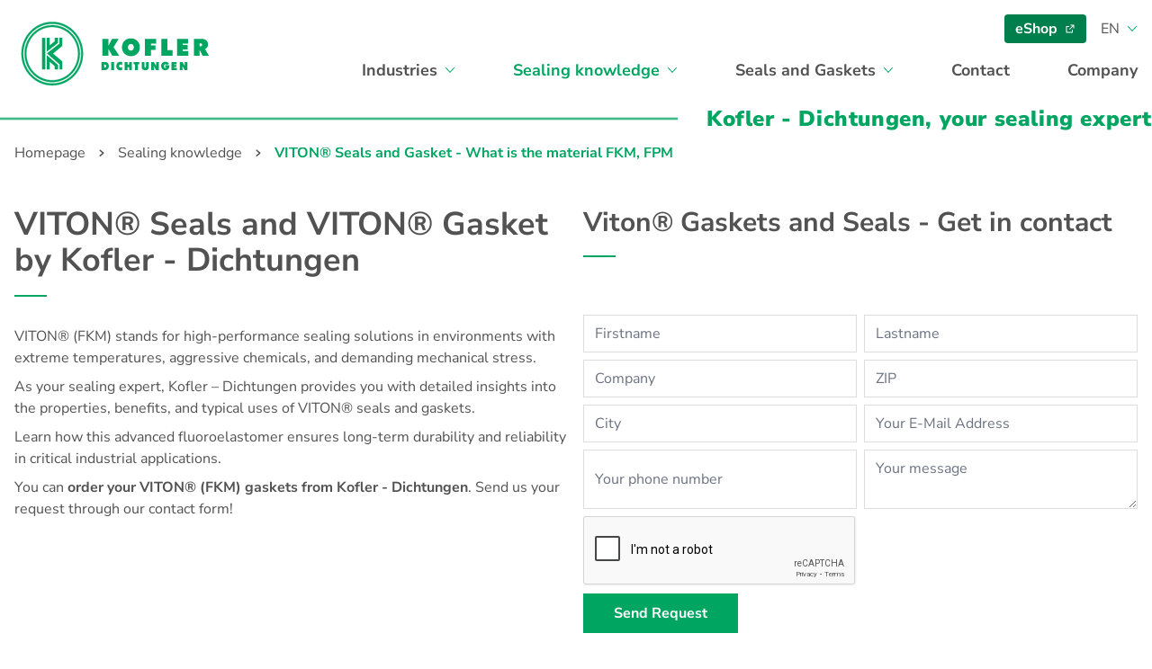

--- FILE ---
content_type: text/html; charset=UTF-8
request_url: https://kofler-dichtungen.at/en/sealing-knowledge/viton-seals-and-gasket-what-is-the-material-fkm-fpm
body_size: 17867
content:
<!DOCTYPE html>
<html lang="en">
<head><!-- Google Tag Manager -->
<script>(function(w,d,s,l,i){w[l]=w[l]||[];w[l].push({'gtm.start':
new Date().getTime(),event:'gtm.js'});var f=d.getElementsByTagName(s)[0],
j=d.createElement(s),dl=l!='dataLayer'?'&l='+l:'';j.async=true;j.src=
'https://www.googletagmanager.com/gtm.js?id='+i+dl;f.parentNode.insertBefore(j,f);
})(window,document,'script','dataLayer','GTM-KNQRX6ZC');</script>
<!-- End Google Tag Manager -->

    <meta charset="utf-8">
    <meta http-equiv="X-UA-Compatible" content="IE=edge">
    <meta name="viewport" content="width=device-width, initial-scale=1">

            
<title>Viton® Seals - FKM Gasket - Buy FPM Gasket</title><meta name="description" content="Buy Viton Seals - Order FPM Seals - Shop for FKM Seals | Fluorocarbon Elastomers for Industries - Food, Pharma, Oil, Automotive, Aerospace - Learn Everything!"><meta name="robots" content="index,follow"><link rel="alternate" href="https://kofler-dichtungen.at/en/sealing-knowledge/viton-seals-and-gasket-what-is-the-material-fkm-fpm" hreflang="en"><link rel="alternate" href="https://kofler-dichtungen.at/dichtungswissen/viton-fkm-dichtungen" hreflang="de"><link rel="canonical" href="https://kofler-dichtungen.at/en/sealing-knowledge/viton-seals-and-gasket-what-is-the-material-fkm-fpm">    
    <meta name="twitter:card" content="summary_large_image" />
<meta property="og:locale" content="en" />
<meta property="og:url" content="https://kofler-dichtungen.at/en/sealing-knowledge/viton-seals-and-gasket-what-is-the-material-fkm-fpm" />
<meta name="twitter:url" content="https://kofler-dichtungen.at/en/sealing-knowledge/viton-seals-and-gasket-what-is-the-material-fkm-fpm" />
                
            <link rel="stylesheet" href="/build/website/app.8e65a7e5.css" integrity="sha384-qbNGnklcjh3qGlGERpTGWRY8rSoXPEOWo2IPeF+ERtL5Pkk5UGt0hZ9zHU3I/Zcq">
        <link rel="stylesheet" href="/build/website/fonts.css">
    
                        <link rel="icon" type="image/png" href="/uploads/media/sulu-260x/03/603-favicon.png?v=1-0" />
        
<meta name="google-site-verification" content="qoiq0v2jdJP9Ezytfgw_BM7xGse2k9Ioa9tE_Kjh4gc" /></head>
<body x-data="{ mo: false }" x-bind:class="mo ? 'overflow-hidden' : ''" class="dark:bg-d_black dark:text-d_white"><!-- Google Tag Manager (noscript) -->
<noscript><iframe src="https://www.googletagmanager.com/ns.html?id=GTM-KNQRX6ZC"
height="0" width="0" style="display:none;visibility:hidden"></iframe></noscript>
<!-- End Google Tag Manager (noscript) -->

    
    
        
    <header id="nav" x-bind:class="! mo ? '' : 'overflow-auto h-full flex flex-col'" class="fixed z-50 w-full bg-white dark:bg-d_black">

                                        <div x-bind:class="mo ? 'w-full flex-1' : ''" class="max-w-screen-xl px-4 2xl:p-0 mx-auto flex-col lg:flex-row flex mt-4">
                <div id="logo" class="flex justify-between">
                                            <a href="https://kofler-dichtungen.at/en" title="Kofler - Dichtungen GmbH"><img src="/media/211/download/kofler-dichtungen-logo.svg?v=1" class="w-36 lg:w-56 max-w-full" /></a>
                                        <button class="lg:hidden mr-5 w-8 flex items-center justify-center" @click="mo = !mo">
                        <img x-show="!mo" src="/build/website/svg/burger.903a4241.svg" class="w-8" />
                        <img x-cloak x-show="mo" src="/build/website/svg/close.be777722.svg" class="w-4" />
                    </button>
                </div>
                                    <div x-transition x-bind:class="! mo ? 'hidden' : ''" class="flex lg:flex z-50 flex-1 flex-col-reverse lg:flex-col justify-end lg:justify-center lg:items-end">
                        <div class="flex justify-center items-center">
                                                                                                <a class="flex inline-block ml-4 bg-mgreen hover:bg-green p-1 px-3 text-white rounded font-bold" href="https://shop.kofler-dichtungen.at/" title="eShop">eShop <img src="/build/website/svg/external-link.82080165.svg" class="w-3 h-auto fill-current ml-2" /></a>
                                  
                                                        <ul class="ml-4 inline-flex" x-data="{ oLANG: false }" @mouseover.away="oLANG = false" >
                                <li class="relative group">
                                    <a href="#" @mouseover="oLANG = true" class="flex uppercase inline-block group-hover:text-green">
                                                                                                                        en
                                            <img src="/build/website/svg/button-down.e989d492.svg" class="w-3 h-auto fill-current ml-2" />
                                                                                                                                                                                            </a>
                                    <ul x-cloak x-transition x-show="oLANG" class="transition z-20 shadow-2xl right-0 absolute">
                                                                                    <li>
                                                <a href="https://kofler-dichtungen.at/en/sealing-knowledge/viton-seals-and-gasket-what-is-the-material-fkm-fpm" class="block px-6 p-2 bg-hgray dark:bg-gray hover:text-green hover:bg-lgray dark:hover:bg-d_black">
                                                                                                                                                                Englisch
                                                                                                    </a>
                                            </li>
                                                                                    <li>
                                                <a href="https://kofler-dichtungen.at/dichtungswissen/viton-fkm-dichtungen" class="block px-6 p-2 bg-hgray dark:bg-gray hover:text-green hover:bg-lgray dark:hover:bg-d_black">
                                                                                                            Deutsch
                                                                                                                                                        </a>
                                            </li>
                                                                            </ul>
                                </li>
                            </ul>
                        </div>
                        <nav>
                            <ul class="flex flex-col lg:flex-row">
                                                           <li class="group relative" x-data="{ o1: false }" @mouseover.away="o1 = false">
      <a  onclick="window.isTouchDevice ? event.preventDefault() : null" @mouseover="o1 = true" class="transition font-bold  text-lg py-4 flex inline-block  px-8   group-hover:text-green  " href="https://kofler-dichtungen.at/en/industries"
         title="Industries">
                  Industries
                     <img x-bind:class="! o1 ? '' : 'rotate-180'" src="/build/website/svg/button-down.e989d492.svg" class="w-3 h-auto fill-current ml-2" />
               </a>
               <ul x-cloak x-transition  x-show="o1" class="transition lg:shadow-2xl relative lg:absolute lg:w-64 ">
                                       <li class="group relative" >
      <a  class="transition font-bold  text-lg bg-hgray dark:bg-gray block px-4 p-2 border-lgray dark:border-d_black    border-b   hover:text-green hover:bg-lgray dark:hover:bg-d_black " href="https://kofler-dichtungen.at/en/industries"
         title="Industries Overview">
                  Industries Overview
               </a>
         </li>

                           <li class="group relative" >
      <a  class="transition font-bold  text-lg bg-hgray dark:bg-gray block px-4 p-2 border-lgray dark:border-d_black    border-b   hover:text-green hover:bg-lgray dark:hover:bg-d_black " href="https://kofler-dichtungen.at/en/industries/heavy-industries"
         title="Heavy industry">
                  Heavy industry
               </a>
         </li>

                           <li class="group relative" >
      <a  class="transition font-bold  text-lg bg-hgray dark:bg-gray block px-4 p-2 border-lgray dark:border-d_black    border-b   hover:text-green hover:bg-lgray dark:hover:bg-d_black " href="https://kofler-dichtungen.at/en/industries/mechanical-engineering"
         title="Mechanical engineering">
                  Mechanical engineering
               </a>
         </li>

                           <li class="group relative" >
      <a  class="transition font-bold  text-lg bg-hgray dark:bg-gray block px-4 p-2 border-lgray dark:border-d_black    border-b   hover:text-green hover:bg-lgray dark:hover:bg-d_black " href="https://kofler-dichtungen.at/en/industries/energy-technology"
         title="Energy technology">
                  Energy technology
               </a>
         </li>

                           <li class="group relative" >
      <a  class="transition font-bold  text-lg bg-hgray dark:bg-gray block px-4 p-2 border-lgray dark:border-d_black    border-b   hover:text-green hover:bg-lgray dark:hover:bg-d_black " href="https://kofler-dichtungen.at/en/industries/plant-engineering"
         title="Plant engineering">
                  Plant engineering
               </a>
         </li>

                           <li class="group relative" >
      <a  class="transition font-bold  text-lg bg-hgray dark:bg-gray block px-4 p-2 border-lgray dark:border-d_black    border-b   hover:text-green hover:bg-lgray dark:hover:bg-d_black " href="https://kofler-dichtungen.at/en/industries/heavy-chemicals-chemical-industry"
         title="Heavy Chemicals - Chemical Industry">
                  Heavy Chemicals - Chemical Industry
               </a>
         </li>

                           <li class="group relative" >
      <a  class="transition font-bold  text-lg bg-hgray dark:bg-gray block px-4 p-2 border-lgray dark:border-d_black    border-b   hover:text-green hover:bg-lgray dark:hover:bg-d_black " href="https://kofler-dichtungen.at/en/industries/pharmaceutical-industry"
         title="Pharmaceutical industry">
                  Pharmaceutical industry
               </a>
         </li>

                           <li class="group relative" >
      <a  class="transition font-bold  text-lg bg-hgray dark:bg-gray block px-4 p-2 border-lgray dark:border-d_black     hover:text-green hover:bg-lgray dark:hover:bg-d_black " href="https://kofler-dichtungen.at/en/industries/food-industry"
         title="Food industry">
                  Food industry
               </a>
         </li>

         </ul>
         </li>

                           <li class="group relative" x-data="{ o2: false }" @mouseover.away="o2 = false">
      <a  onclick="window.isTouchDevice ? event.preventDefault() : null" @mouseover="o2 = true" class="transition font-bold  text-lg py-4 flex inline-block  px-8   text-green  " href="https://kofler-dichtungen.at/en/sealing-knowledge"
         title="Sealing knowledge">
                  Sealing knowledge
                     <img x-bind:class="! o2 ? '' : 'rotate-180'" src="/build/website/svg/button-down.e989d492.svg" class="w-3 h-auto fill-current ml-2" />
               </a>
               <ul x-cloak x-transition  x-show="o2" class="transition lg:shadow-2xl relative lg:absolute lg:w-64 ">
                                       <li class="group relative" >
      <a  class="transition font-bold  text-lg bg-hgray dark:bg-gray block px-4 p-2 border-lgray dark:border-d_black    border-b   text-green bg-lgray dark:bg-gray " href="https://kofler-dichtungen.at/en/sealing-knowledge"
         title="Sealing knowledge overview">
                  Sealing knowledge overview
               </a>
         </li>

                           <li class="group relative" >
      <a  class="transition font-bold  text-lg bg-hgray dark:bg-gray block px-4 p-2 border-lgray dark:border-d_black    border-b   hover:text-green hover:bg-lgray dark:hover:bg-d_black " href="https://kofler-dichtungen.at/en/sealing-knowledge/materials"
         title="Materials">
                  Materials
               </a>
         </li>

                           <li class="group relative" >
      <a  class="transition font-bold  text-lg bg-hgray dark:bg-gray block px-4 p-2 border-lgray dark:border-d_black     hover:text-green hover:bg-lgray dark:hover:bg-d_black " href="https://kofler-dichtungen.at/en/sealing-knowledge/basic-information-on-sealing-installation"
         title="Basic information on sealing installation">
                  Basic information on sealing installation
               </a>
         </li>

         </ul>
         </li>

                           <li class="group relative" x-data="{ o3: false }" @mouseover.away="o3 = false">
      <a  onclick="window.isTouchDevice ? event.preventDefault() : null" @mouseover="o3 = true" class="transition font-bold  text-lg py-4 flex inline-block  px-8   group-hover:text-green  " href="https://kofler-dichtungen.at/en/seals-and-gaskets"
         title="Seals and Gaskets">
                  Seals and Gaskets
                     <img x-bind:class="! o3 ? '' : 'rotate-180'" src="/build/website/svg/button-down.e989d492.svg" class="w-3 h-auto fill-current ml-2" />
               </a>
               <ul x-cloak x-transition  x-show="o3" class="transition lg:shadow-2xl relative lg:absolute lg:w-64 ">
                                       <li class="group relative" >
      <a  class="transition font-bold  text-lg bg-hgray dark:bg-gray block px-4 p-2 border-lgray dark:border-d_black    border-b   hover:text-green hover:bg-lgray dark:hover:bg-d_black " href="https://kofler-dichtungen.at/en/seals-and-gaskets"
         title="Seal and Gasket Overview">
                  Seal and Gasket Overview
               </a>
         </li>

                           <li class="group relative" x-data="{ o2x: false }" @mouseover.away="o2x = false">
      <a  onclick="window.isTouchDevice ? event.preventDefault() : null" @mouseover="o2x = true" class="transition font-bold  text-lg bg-hgray dark:bg-gray block px-4 p-2 border-lgray dark:border-d_black flex justify-between    border-b   hover:text-green hover:bg-lgray dark:hover:bg-d_black " href="https://kofler-dichtungen.at/en/seals-and-gaskets/standard-profiles"
         title="Standard Profiles">
                  Standard Profiles
                     <img  src="/build/website/svg/button-down.e989d492.svg" class="w-3 h-auto fill-current ml-2 -rotate-90" />
               </a>
               <ul x-cloak x-transition x-bind:class=" mo ? 'left-2.5' : ''" x-show="o2x" class="transition lg:shadow-2xl relative lg:absolute lg:w-64  absolute z-10 top-0 mb-2 lg:mb-0  lg:left-full-5px  ">
                                       <li class="group relative" >
      <a  class="transition font-bold  text-lg bg-hgray dark:bg-gray block px-4 p-2 border-lgray dark:border-d_black    border-b   hover:text-green hover:bg-lgray dark:hover:bg-d_black " href="https://kofler-dichtungen.at/en/seals-and-gaskets/standard-profiles/wiper-seal"
         title="Wiper seal">
                  Wiper seal
               </a>
         </li>

                           <li class="group relative" >
      <a  class="transition font-bold  text-lg bg-hgray dark:bg-gray block px-4 p-2 border-lgray dark:border-d_black    border-b   hover:text-green hover:bg-lgray dark:hover:bg-d_black " href="https://kofler-dichtungen.at/en/seals-and-gaskets/standard-profiles/guide-rings"
         title="Guide rings">
                  Guide rings
               </a>
         </li>

                           <li class="group relative" >
      <a  class="transition font-bold  text-lg bg-hgray dark:bg-gray block px-4 p-2 border-lgray dark:border-d_black    border-b   hover:text-green hover:bg-lgray dark:hover:bg-d_black " href="https://kofler-dichtungen.at/en/seals-and-gaskets/standard-profiles/rod-seals"
         title="Rod seals">
                  Rod seals
               </a>
         </li>

                           <li class="group relative" >
      <a  class="transition font-bold  text-lg bg-hgray dark:bg-gray block px-4 p-2 border-lgray dark:border-d_black    border-b   hover:text-green hover:bg-lgray dark:hover:bg-d_black " href="https://kofler-dichtungen.at/en/seals-and-gaskets/standard-profiles/piston-seal"
         title="Piston Seal">
                  Piston Seal
               </a>
         </li>

                           <li class="group relative" >
      <a  class="transition font-bold  text-lg bg-hgray dark:bg-gray block px-4 p-2 border-lgray dark:border-d_black    border-b   hover:text-green hover:bg-lgray dark:hover:bg-d_black " href="https://kofler-dichtungen.at/en/seals-and-gaskets/standard-profiles/support-rings"
         title="Support rings">
                  Support rings
               </a>
         </li>

                           <li class="group relative" >
      <a  class="transition font-bold  text-lg bg-hgray dark:bg-gray block px-4 p-2 border-lgray dark:border-d_black    border-b   hover:text-green hover:bg-lgray dark:hover:bg-d_black " href="https://kofler-dichtungen.at/en/seals-and-gaskets/standard-profiles/o-rings"
         title="O-rings">
                  O-rings
               </a>
         </li>

                           <li class="group relative" >
      <a  class="transition font-bold  text-lg bg-hgray dark:bg-gray block px-4 p-2 border-lgray dark:border-d_black     hover:text-green hover:bg-lgray dark:hover:bg-d_black " href="https://kofler-dichtungen.at/en/seals-and-gaskets/standard-profiles/shaft-seal"
         title="Shaft seal">
                  Shaft seal
               </a>
         </li>

         </ul>
         </li>

                           <li class="group relative" x-data="{ o3x: false }" @mouseover.away="o3x = false">
      <a  onclick="window.isTouchDevice ? event.preventDefault() : null" @mouseover="o3x = true" class="transition font-bold  text-lg bg-hgray dark:bg-gray block px-4 p-2 border-lgray dark:border-d_black flex justify-between    border-b   hover:text-green hover:bg-lgray dark:hover:bg-d_black " href="https://kofler-dichtungen.at/en/seals-and-gaskets/flat-gasket"
         title="Flat gasket">
                  Flat gasket
                     <img  src="/build/website/svg/button-down.e989d492.svg" class="w-3 h-auto fill-current ml-2 -rotate-90" />
               </a>
               <ul x-cloak x-transition x-bind:class=" mo ? 'left-2.5' : ''" x-show="o3x" class="transition lg:shadow-2xl relative lg:absolute lg:w-64  absolute z-10 top-0 mb-2 lg:mb-0  lg:left-full-5px  ">
                                       <li class="group relative" >
      <a  class="transition font-bold  text-lg bg-hgray dark:bg-gray block px-4 p-2 border-lgray dark:border-d_black    border-b   hover:text-green hover:bg-lgray dark:hover:bg-d_black " href="https://kofler-dichtungen.at/en/seals-and-gaskets/flat-gasket/standard-flat-gasket"
         title="Standard flat gasket">
                  Standard flat gasket
               </a>
         </li>

                           <li class="group relative" >
      <a  class="transition font-bold  text-lg bg-hgray dark:bg-gray block px-4 p-2 border-lgray dark:border-d_black    border-b   hover:text-green hover:bg-lgray dark:hover:bg-d_black " href="https://kofler-dichtungen.at/en/seals-and-gaskets/flat-gasket/punched-parts"
         title="Punched Parts">
                  Punched Parts
               </a>
         </li>

                           <li class="group relative" >
      <a  class="transition font-bold  text-lg bg-hgray dark:bg-gray block px-4 p-2 border-lgray dark:border-d_black    border-b   hover:text-green hover:bg-lgray dark:hover:bg-d_black " href="https://kofler-dichtungen.at/en/seals-and-gaskets/flat-gasket/graphite-seals-and-gaskets"
         title="Graphite seals and gaskets">
                  Graphite seals and gaskets
               </a>
         </li>

                           <li class="group relative" >
      <a  class="transition font-bold  text-lg bg-hgray dark:bg-gray block px-4 p-2 border-lgray dark:border-d_black    border-b   hover:text-green hover:bg-lgray dark:hover:bg-d_black " href="https://kofler-dichtungen.at/en/seals-and-gaskets/flat-gasket/flat-gasket-boxes"
         title="Flat gasket boxes">
                  Flat gasket boxes
               </a>
         </li>

                           <li class="group relative" >
      <a  class="transition font-bold  text-lg bg-hgray dark:bg-gray block px-4 p-2 border-lgray dark:border-d_black    border-b   hover:text-green hover:bg-lgray dark:hover:bg-d_black " href="https://kofler-dichtungen.at/en/seals-and-gaskets/flat-gasket/custom-made-seals"
         title="Custom-made seals">
                  Custom-made seals
               </a>
         </li>

                           <li class="group relative" >
      <a  class="transition font-bold  text-lg bg-hgray dark:bg-gray block px-4 p-2 border-lgray dark:border-d_black    border-b   hover:text-green hover:bg-lgray dark:hover:bg-d_black " href="https://kofler-dichtungen.at/en/seals-and-gaskets/flat-gasket/waterjet-technology"
         title="Waterjet technology">
                  Waterjet technology
               </a>
         </li>

                           <li class="group relative" >
      <a  class="transition font-bold  text-lg bg-hgray dark:bg-gray block px-4 p-2 border-lgray dark:border-d_black     hover:text-green hover:bg-lgray dark:hover:bg-d_black " href="https://kofler-dichtungen.at/en/seals-and-gaskets/flat-gasket/flat-gasket-materials"
         title="Flat gasket materials">
                  Flat gasket materials
               </a>
         </li>

         </ul>
         </li>

                           <li class="group relative" x-data="{ o4x: false }" @mouseover.away="o4x = false">
      <a  onclick="window.isTouchDevice ? event.preventDefault() : null" @mouseover="o4x = true" class="transition font-bold  text-lg bg-hgray dark:bg-gray block px-4 p-2 border-lgray dark:border-d_black flex justify-between    border-b   hover:text-green hover:bg-lgray dark:hover:bg-d_black " href="https://kofler-dichtungen.at/en/seals-and-gaskets/hydraulic-seals"
         title="Hydraulic seals">
                  Hydraulic seals
                     <img  src="/build/website/svg/button-down.e989d492.svg" class="w-3 h-auto fill-current ml-2 -rotate-90" />
               </a>
               <ul x-cloak x-transition x-bind:class=" mo ? 'left-2.5' : ''" x-show="o4x" class="transition lg:shadow-2xl relative lg:absolute lg:w-64  absolute z-10 top-0 mb-2 lg:mb-0  lg:left-full-5px  ">
                                       <li class="group relative" >
      <a  class="transition font-bold  text-lg bg-hgray dark:bg-gray block px-4 p-2 border-lgray dark:border-d_black    border-b   hover:text-green hover:bg-lgray dark:hover:bg-d_black " href="https://kofler-dichtungen.at/en/seals-and-gaskets/standard-profiles/wiper-seal"
         title="Wiper seal">
                  Wiper seal
               </a>
         </li>

                           <li class="group relative" >
      <a  class="transition font-bold  text-lg bg-hgray dark:bg-gray block px-4 p-2 border-lgray dark:border-d_black    border-b   hover:text-green hover:bg-lgray dark:hover:bg-d_black " href="https://kofler-dichtungen.at/en/seals-and-gaskets/standard-profiles/rod-seals"
         title="Rod seals">
                  Rod seals
               </a>
         </li>

                           <li class="group relative" >
      <a  class="transition font-bold  text-lg bg-hgray dark:bg-gray block px-4 p-2 border-lgray dark:border-d_black    border-b   hover:text-green hover:bg-lgray dark:hover:bg-d_black " href="https://kofler-dichtungen.at/en/seals-and-gaskets/standard-profiles/piston-seal/piston-seals-for-hydraulics"
         title="Hydraulic Piston Seal">
                  Hydraulic Piston Seal
               </a>
         </li>

                           <li class="group relative" >
      <a  class="transition font-bold  text-lg bg-hgray dark:bg-gray block px-4 p-2 border-lgray dark:border-d_black    border-b   hover:text-green hover:bg-lgray dark:hover:bg-d_black " href="https://kofler-dichtungen.at/en/seals-and-gaskets/standard-profiles/piston-seal"
         title="Piston seals">
                  Piston seals
               </a>
         </li>

                           <li class="group relative" >
      <a  class="transition font-bold  text-lg bg-hgray dark:bg-gray block px-4 p-2 border-lgray dark:border-d_black    border-b   hover:text-green hover:bg-lgray dark:hover:bg-d_black " href="https://kofler-dichtungen.at/en/seals-and-gaskets/standard-profiles/support-rings"
         title="Guide rings">
                  Guide rings
               </a>
         </li>

                           <li class="group relative" >
      <a  class="transition font-bold  text-lg bg-hgray dark:bg-gray block px-4 p-2 border-lgray dark:border-d_black    border-b   hover:text-green hover:bg-lgray dark:hover:bg-d_black " href="https://kofler-dichtungen.at/en/seals-and-gaskets/standard-profiles/o-rings"
         title="O-rings">
                  O-rings
               </a>
         </li>

                           <li class="group relative" >
      <a  class="transition font-bold  text-lg bg-hgray dark:bg-gray block px-4 p-2 border-lgray dark:border-d_black     hover:text-green hover:bg-lgray dark:hover:bg-d_black " href="https://kofler-dichtungen.at/en/seals-and-gaskets/sealing-sets"
         title="Sealing sets">
                  Sealing sets
               </a>
         </li>

         </ul>
         </li>

                           <li class="group relative" >
      <a  class="transition font-bold  text-lg bg-hgray dark:bg-gray block px-4 p-2 border-lgray dark:border-d_black    border-b   hover:text-green hover:bg-lgray dark:hover:bg-d_black " href="https://kofler-dichtungen.at/en/seals-and-gaskets/sealing-sets"
         title="Sealing Sets">
                  Sealing Sets
               </a>
         </li>

                           <li class="group relative" >
      <a  class="transition font-bold  text-lg bg-hgray dark:bg-gray block px-4 p-2 border-lgray dark:border-d_black    border-b   hover:text-green hover:bg-lgray dark:hover:bg-d_black " href="https://kofler-dichtungen.at/en/seals-and-gaskets/large-seals"
         title="Large seals">
                  Large seals
               </a>
         </li>

                           <li class="group relative" >
      <a  class="transition font-bold  text-lg bg-hgray dark:bg-gray block px-4 p-2 border-lgray dark:border-d_black    border-b   hover:text-green hover:bg-lgray dark:hover:bg-d_black " href="https://kofler-dichtungen.at/en/seals-and-gaskets/special-seals"
         title="Special seals">
                  Special seals
               </a>
         </li>

                           <li class="group relative" >
      <a  class="transition font-bold  text-lg bg-hgray dark:bg-gray block px-4 p-2 border-lgray dark:border-d_black    border-b   hover:text-green hover:bg-lgray dark:hover:bg-d_black " href="https://kofler-dichtungen.at/en/seals-and-gaskets/mechanical-seals"
         title="Mechanical seals">
                  Mechanical seals
               </a>
         </li>

                           <li class="group relative" >
      <a  class="transition font-bold  text-lg bg-hgray dark:bg-gray block px-4 p-2 border-lgray dark:border-d_black    border-b   hover:text-green hover:bg-lgray dark:hover:bg-d_black " href="https://kofler-dichtungen.at/en/seals-and-gaskets/springs"
         title="Springs">
                  Springs
               </a>
         </li>

                           <li class="group relative" >
      <a  class="transition font-bold  text-lg bg-hgray dark:bg-gray block px-4 p-2 border-lgray dark:border-d_black    border-b   hover:text-green hover:bg-lgray dark:hover:bg-d_black " href="https://kofler-dichtungen.at/en/seals-and-gaskets/rollers-and-reels"
         title="Rollers and Reels">
                  Rollers and Reels
               </a>
         </li>

                           <li class="group relative" >
      <a  class="transition font-bold  text-lg bg-hgray dark:bg-gray block px-4 p-2 border-lgray dark:border-d_black    border-b   hover:text-green hover:bg-lgray dark:hover:bg-d_black " href="https://kofler-dichtungen.at/en/seals-and-gaskets/vulcanized-molded-parts"
         title="Vulcanized Molded Parts">
                  Vulcanized Molded Parts
               </a>
         </li>

                           <li class="group relative" >
      <a  class="transition font-bold  text-lg bg-hgray dark:bg-gray block px-4 p-2 border-lgray dark:border-d_black    border-b   hover:text-green hover:bg-lgray dark:hover:bg-d_black " href="https://kofler-dichtungen.at/en/seals-and-gaskets/pu-castings-and-mouldings"
         title="PU castings and mouldings">
                  PU castings and mouldings
               </a>
         </li>

                           <li class="group relative" >
      <a  class="transition font-bold  text-lg bg-hgray dark:bg-gray block px-4 p-2 border-lgray dark:border-d_black    border-b   hover:text-green hover:bg-lgray dark:hover:bg-d_black " href="https://kofler-dichtungen.at/en/seals-and-gaskets/plastic-turned-and-milled-parts"
         title="Plastic turned and milled parts">
                  Plastic turned and milled parts
               </a>
         </li>

                           <li class="group relative" >
      <a  class="transition font-bold  text-lg bg-hgray dark:bg-gray block px-4 p-2 border-lgray dark:border-d_black    border-b   hover:text-green hover:bg-lgray dark:hover:bg-d_black " href="https://kofler-dichtungen.at/en/seals-and-gaskets/boxes"
         title="Boxes">
                  Boxes
               </a>
         </li>

                           <li class="group relative" >
      <a  class="transition font-bold  text-lg bg-hgray dark:bg-gray block px-4 p-2 border-lgray dark:border-d_black     hover:text-green hover:bg-lgray dark:hover:bg-d_black " href="https://kofler-dichtungen.at/en/seals-and-gaskets/standard-profiles/shaft-seal/simmerring-seal"
         title="Simmering seals">
                  Simmering seals
               </a>
         </li>

         </ul>
         </li>

                           <li class="group relative" >
      <a  class="transition font-bold  text-lg py-4 flex inline-block  px-8   group-hover:text-green  " href="https://kofler-dichtungen.at/en/contact"
         title="Contact">
                  Contact
               </a>
         </li>

                           <li class="group relative" >
      <a  class="transition font-bold  text-lg py-4 flex inline-block  pl-8   group-hover:text-green  " href="https://kofler-dichtungen.at/en/company"
         title="Company">
                  Company
               </a>
         </li>

                            </ul>
                        </nav>
                    </div>
                            </div>
            <div class="flex bg-line items-center justify-center mt-2 mb-2 lg:mb-4 pr-2 xl:pr-0">
                <div class="grow text-right text-green font-black text-sm md:text-lg lg:text-2xl max-w-screen-xl tracking-wide">
                    <span class="bg-white dark:bg-d_black pl-4 lg:pl-8">Kofler - Dichtungen, your sealing expert</span>
                </div>
            </div>
        
    </header>

    <div class="h-[112px] lg:h-[158px]"></div>
            <main >
                                            
        <ol class="max-w-screen-xl px-4 2xl:p-0 mx-auto flex list-none mb-12 flex-wrap" itemscope itemtype="https://schema.org/BreadcrumbList">
                                            <li class=" inline-flex items-center" itemprop="itemListElement" itemscope itemtype="https://schema.org/ListItem">
                                    <a class="hover:underline" itemprop="item" href="https://kofler-dichtungen.at/en">
                        <span itemprop="name">Homepage</span>
                    </a>
                    <img src="/build/website/svg/button-slider.59380703.svg" class="w-5 h-auto fill-current mx-2" /> 
                    
                                <meta itemprop="position" content="1" />
            </li>
                                            <li class=" inline-flex items-center" itemprop="itemListElement" itemscope itemtype="https://schema.org/ListItem">
                                    <a class="hover:underline" itemprop="item" href="https://kofler-dichtungen.at/en/sealing-knowledge">
                        <span itemprop="name">Sealing knowledge</span>
                    </a>
                    <img src="/build/website/svg/button-slider.59380703.svg" class="w-5 h-auto fill-current mx-2" /> 
                    
                                <meta itemprop="position" content="2" />
            </li>
                                            <li class="text-green font-bold inline-flex items-center" itemprop="itemListElement" itemscope itemtype="https://schema.org/ListItem">
                                    <span itemprop="name">VITON® Seals and Gasket - What is the material FKM, FPM</span>
                                <meta itemprop="position" content="3" />
            </li>
            </ol>

                                
                                    

		
	
	
	                
	
	<div class="max-w-screen-xl px-4 2xl:p-0 mx-auto grid grid-cols-1 lg:grid-cols-2 gap-4 mb-24">
					<div >
									
    
                        
    
            
                                    
    
    
            <div class="flex flex-col mb-8">
            
                <div class="basis-2/3 ">

            
                        
        
    
        <h1>VITON® Seals and VITON® Gasket by Kofler - Dichtungen</h1>


                        
                                                <p>VITON® (FKM) stands for high-performance sealing solutions in environments with extreme temperatures, aggressive chemicals, and demanding mechanical stress.&nbsp;</p><p>As your sealing expert, Kofler – Dichtungen provides you with detailed insights into the properties, benefits, and typical uses of VITON® seals and gaskets.&nbsp;</p><p>Learn how this advanced fluoroelastomer ensures long-term durability and reliability in critical industrial applications.</p><p>You can <strong>order your VITON® (FKM) gaskets from Kofler - Dichtungen</strong>. Send us your request through our contact form!</p>
                            
            
        </div>
        
        
    </div>
					</div>
					<div >
				
							
    
                        
    
            
                                    
    
    
            <div class="flex flex-col mb-8">
            
                <div class="basis-2/3 ">

            
                        
        
    
        <h2>Viton® Gaskets and Seals - Get in contact</h2>


                        
            
            
        </div>
        
        
    </div>
							
    
    
                    
            <div class="flex flex-col mb-8">
    
                    
        
                                    <form name="dynamic_form1" method="post">
                    <form name="dynamic_form1" method="post"><div id="dynamic_form1"class="grid gap-2 grid-cols-2"
    ><input type="text" id="dynamic_form1_firstName" name="dynamic_form1[firstName]" required="required" width="half" widthNumber="6"  placeholder="Firstname" class="
    col-span-2
    sm:col-span-1
    
    appearance-none border-lgray hover:border-green focus:border-green focus:ring-green
" />
    <input type="text" id="dynamic_form1_lastName" name="dynamic_form1[lastName]" required="required" width="half" widthNumber="6" lastWidth="lastWidth" placeholder="Lastname" class="
    col-span-2
    sm:col-span-1
    
    appearance-none border-lgray hover:border-green focus:border-green focus:ring-green
" />
    <input type="text" id="dynamic_form1_company" name="dynamic_form1[company]" required="required" width="half" widthNumber="6"  placeholder="Company" class="
    col-span-2
    sm:col-span-1
    
    appearance-none border-lgray hover:border-green focus:border-green focus:ring-green
" />
    <input type="text" id="dynamic_form1_zip" name="dynamic_form1[zip]" width="half" widthNumber="6" lastWidth="lastWidth" placeholder="ZIP" class="
    col-span-2
    sm:col-span-1
    
    appearance-none border-lgray hover:border-green focus:border-green focus:ring-green
" />
    <input type="text" id="dynamic_form1_city" name="dynamic_form1[city]" required="required" width="half" widthNumber="6"  placeholder="City" class="
    col-span-2
    sm:col-span-1
    
    appearance-none border-lgray hover:border-green focus:border-green focus:ring-green
" />
    <input type="email" id="dynamic_form1_email" name="dynamic_form1[email]" required="required" width="half" widthNumber="6" lastWidth="lastWidth" placeholder="Your E-Mail Address" class="
    col-span-2
    sm:col-span-1
    
    appearance-none border-lgray hover:border-green focus:border-green focus:ring-green
" />    <input type="tel" id="dynamic_form1_phone" name="dynamic_form1[phone]" width="half" widthNumber="6" lastWidth="lastWidth" placeholder="Your phone number" class="
    col-span-2
    sm:col-span-1
    
    appearance-none border-lgray hover:border-green focus:border-green focus:ring-green
" />    <textarea id="dynamic_form1_textarea1" name="dynamic_form1[textarea1]" width="full" widthNumber="12" lastWidth="lastWidth" placeholder="Your message" class="
    col-span-2
    sm:col-span-1
            sm:col-span-2
    
    appearance-none border-lgray hover:border-green focus:border-green focus:ring-green
"></textarea>    <script src="https://www.google.com/recaptcha/api.js?hl=en"></script><div class="g-recaptcha" data-theme="light" data-size="normal" data-type="image" data-sitekey="6LeuQ4MpAAAAAMNcsccDwkfNxJunUONoHIPTkv-n"></div><noscript><div style="width: 302px; height: 352px;"><div style="width: 302px; height: 352px; position: relative;"><div style="width: 302px; height: 352px; position: absolute;"><iframe src="https://www.google.com/recaptcha/api/fallback?k=6LeuQ4MpAAAAAMNcsccDwkfNxJunUONoHIPTkv-n"
                  style="width: 302px; height:352px; border-style: none; overflow: hidden;"
              ></iframe></div><div style="width: 250px; height: 80px; position: absolute; border-style: none; bottom: 21px; left: 25px; margin: 0; padding: 0; right: 25px;"><textarea id="g-recaptcha-response" name="g-recaptcha-response"
                    class="g-recaptcha-response"
                    style="width: 250px; height: 80px; border: 1px solid #c1c1c1; margin: 0; padding: 0; resize: none;"
              ></textarea></div></div></div></noscript>    <input type="hidden" id="dynamic_form1_locale" name="dynamic_form1[locale]" class="
    col-span-2
    sm:col-span-1
    
    appearance-none border-lgray hover:border-green focus:border-green focus:ring-green
" value="en" /><input type="hidden" id="dynamic_form1_type" name="dynamic_form1[type]" class="
    col-span-2
    sm:col-span-1
    
    appearance-none border-lgray hover:border-green focus:border-green focus:ring-green
" value="page" /><input type="hidden" id="dynamic_form1_typeId" name="dynamic_form1[typeId]" class="
    col-span-2
    sm:col-span-1
    
    appearance-none border-lgray hover:border-green focus:border-green focus:ring-green
" value="cdddd2de-38cc-467b-814a-3a2a30797152" /><input type="hidden" id="dynamic_form1_formId" name="dynamic_form1[formId]" class="
    col-span-2
    sm:col-span-1
    
    appearance-none border-lgray hover:border-green focus:border-green focus:ring-green
" value="1" /><input type="hidden" id="dynamic_form1_formName" name="dynamic_form1[formName]" class="
    col-span-2
    sm:col-span-1
    
    appearance-none border-lgray hover:border-green focus:border-green focus:ring-green
" value="form" /><input type="hidden" id="dynamic_form1_checksum" name="dynamic_form1[checksum]" class="
    col-span-2
    sm:col-span-1
    
    appearance-none border-lgray hover:border-green focus:border-green focus:ring-green
" value="Z0erqckneYps/fO/OaeCgwERaf7joIQyF8BFi4Lf2sX1YOQiOsLP4h1mCVPVHNW1fG3GUoVCVY8lmlw+1P3aJg==" /><div class="honung">        <div class="
            ">honeypot</div>
    <input type="email" id="dynamic_form1_honeypot" name="dynamic_form1[honeypot]" class="
    col-span-2
    sm:col-span-1
    
    appearance-none border-lgray hover:border-green focus:border-green focus:ring-green
" />    </div><div class="col-span-2"><button type="submit" id="dynamic_form1_submit" name="dynamic_form1[submit]" width="full" widthNumber="12" lastWidth="lastWidth" class="btn">Send Request</button></div></div></form>
                </form>
                    
    </div>

					</div>
	</div>

                                
    
                        
    
            
                            
    
    
            <div class="max-w-screen-xl px-4 2xl:p-0 mx-auto flex flex-col md:flex-row mb-12 lg:mb-24">
            
                <div class="basis-2/3 md:pr-8 lg:pr-16">

            
                        
        
    
        <h2>VITON® knowledge - What is behind the material FKM, FPM</h2>


                        
                                                <p>Viton <a target="_self" href="https://kofler-dichtungen.at/en/seals-and-gaskets">Seal and Gasket</a> - Viton® Fluoroelastomer has some different names.&nbsp;The terms FKM, FPM, Viton<sup>®</sup>, FKM Viton material in the field of fluorinated rubbers are perceived by many people as confusing. That is why we first clarify what we are talking about and what these terms mean:</p><ul><li>FKM: is the international ISO designation for all fluoroelastomers</li><li>FPM: is the German DIN designation for fluoroelastomers</li><li>Viton®: is a brand name for fluoroelastomers that was coined by the US company DuPont (similar to the term "Tempo" is also used colloquially for handkerchiefs from other manufacturers) The Chemours company is an American chemical company that was split off from DuPont (DuPont Performance Elastomers) in mid-2015</li></ul><p>Read <a target="_self" href="https://kofler-dichtungen.at/en/sealing-knowledge">all about seals</a>.</p>
                            
                            <div class="mt-10">
                                            
                                                
            
            <a class="btn  primary" href="https://kofler-dichtungen.at/en/contact" >
                                    <span>Viton Seals - Get in contact!</span>
                            </a> 
            </div>
            
        </div>
        
                    <div class="basis-1/3 flex justify-end ">
                                    
    
            <picture><source srcset="/uploads/media/default/03/133-was-sind-viton-fkm-dichtungen.webp?v=1-0" type="image/webp"><img alt="Was sind Viton FKM Dichtungen?" title="Was sind Viton FKM Dichtungen?" loading="lazy" src="/uploads/media/default/03/133-was-sind-viton-fkm-dichtungen.webp?v=1-0" class="w-full h-full object-contain"></picture>
                                                                    </div>
        
    </div>
                                
    
                        
    
            
                                    
    
    
            <div class="max-w-screen-xl px-4 2xl:p-0 mx-auto flex flex-col md:flex-col-reverse mb-12 lg:mb-24">
            
                <div class="basis-2/3 ">

            
                        
        
    
        <h2>Viton® known as FKM and FPM</h2>


                        
                                                <p>Viton<sup>®</sup> (FKM, FPM) is thus a broad term and generally refers to crosslinked polymers that contain fluorine. The backbone of the polymer can be constructed very differently depending on the monomer building blocks used in the production. Various formulations are developed to optimize specific properties such as chemical resistance, low-temperature flexibility, or compression set.</p><p>The basic building block is always VDF (vinylidene difluoride, 1,1-difluoroethene), to which other monomers are added in order to optimize the various parameters of the finished elastomer, for example HFP (hexafluoropropylene) and/or tetrafluoroethylene, which is also the basic building block for Teflon.</p><p>The ratio of the monomers to one another determines the various physical and chemical properties, for example, a higher proportion of tetrafluoroethylene leads to better chemical resistance, although reductions in the operating temperature and mechanical properties are to be expected. Viton's high resistance to aging is absolutely outstanding.</p><p>Basically, the terms FKM, FPM or Viton<sup>®</sup>&nbsp;always mean the same type of material: a fluorine-containing <a target="_self" href="https://kofler-dichtungen.at/en/sealing-knowledge/sealing-materials-and-elastomers-an-overview">elastomer</a> with very special properties.</p><p><strong>You can order your Viton<sup>®</sup> seal and gasket from Kofler - Dichtungen online. As a customer, you can add your seal to the shopping cart and receive the prices plus shipping costs.</strong></p>
                            
            
        </div>
        
        
    </div>
                                
        
                                
    
    
            <div class="max-w-screen-xl mx-auto bg-green mt-32 mb-24 flex flex-col md:flex-row">
                            <picture><source srcset="/uploads/media/450x/09/489-kontaktformular-dichtungen.webp?v=1-0" type="image/webp"><img alt="Kontaktformular f&uuml;r Dichtungen" title="Kontaktformular f&uuml;r Dichtungen" loading="lazy" src="/uploads/media/450x/09/489-kontaktformular-dichtungen.png?v=1-0" class="basis-1/4 w-52 md:w-full -mt-32 md:-ml-14 md:-my-24" width="450" height="450"></picture>
                        <div class="basis-3/4 content text-white p-8 pt-4 md:pt-8 md:pl-0 flex flex-col justify-center">
                
                        
        
    
        <h2>Get in touch with us!</h2>

                <p><strong>We perform best under pressure! </strong>Personalized advice for the highest demands and a fast delivery guarantee ensure your satisfaction. Contact our sealing experts.</p><p>We look forward to your inquiry."</p>
                                    <div class="mt-10">
                                            
                                                
            
            <a class="btn white secondary" href="https://kofler-dichtungen.at/en/contact" >
                                    <span>We look forward to your inquiry</span>
                            </a> 
            </div>
                            </div>
        </div>
    
                                    
    
                        
        
    
        <h2 class="max-w-screen-xl mx-auto ">Viton® Seal - The Characteristics of an FKM Gasket or FPM Gasket</h2>


                                
    
                        
    
            
                                    
    
    
            <div class="max-w-screen-xl px-4 2xl:p-0 mx-auto flex flex-col md:flex-row-reverse mb-12 lg:mb-24">
            
                <div class="basis-2/3 md:pl-8 lg:pl-16">

            
                        
        
    
        <h2>Viton® - Physical properties</h2>


                        
                                                <p>The physical properties of Viton<sup>®</sup>&nbsp;are defined by its special chemical composition. The very stable fluorocarbon bonds result in a high flow resistance, which means that fluorine rubbers are good electrical insulators.&nbsp;</p><p>The polymer chains are in close interaction with each other, so that even gases can only migrate slowly through them: low gas permeability. In addition, FKM materials are very abrasion-resistant.</p><p>Depending on the application, FKM seals are available in various hardness levels, typically measured in Shore A durometer. Standard durometer ratings for FKM range between 60 and 90 Shore A, allowing precise adaptation to different sealing requirements.</p>
                            
            
        </div>
        
                    <div class="basis-1/3 flex justify-end ">
                                    
    
            <picture><source srcset="/uploads/media/default/07/127-eigenschaften-fkm-fpm-viton-dichtungen.webp?v=1-0" type="image/webp"><img alt="Eigenschaften von FKM FPM Viton Dichtungen" title="Eigenschaften von FKM FPM Viton Dichtungen" loading="lazy" src="/uploads/media/default/07/127-eigenschaften-fkm-fpm-viton-dichtungen.webp?v=1-0" class="w-full h-full object-contain"></picture>
                                                                    </div>
        
    </div>
                                

		
	
	
	                
	
	<div class="max-w-screen-xl px-4 2xl:p-0 mx-auto grid grid-cols-1 lg:grid-cols-2 gap-4 mb-24">
					<div >
									
    
                        
    
            
                                    
    
    
            <div class="flex flex-col mb-8">
            
                <div class="basis-2/3 ">

            
                        
        
    
        <h2>FPM - Thermal Properties</h2>


                        
                                                <p>The thermal properties of FPM make it an ideal material for applications at higher temperatures. It can withstand temperatures up to 200°C (392°F) without further ado. In the low temperature range, however, the material becomes brittle from about -20°C (-4°F), depending on the monomer mixing ratio and crosslinking method.</p>
                            
            
        </div>
        
        
    </div>
					</div>
					<div >
				
							
    
                        
    
            
                                    
    
    
            <div class="flex flex-col mb-8">
            
                <div class="basis-2/3 ">

            
                        
        
    
        <h2>FKM - Mechanical properties</h2>


                        
                                                <p>FKM has very advantageous mechanical properties. It is very resistant to tearing (elongation at break of 100% up to 300%) and shows only low impact elasticity. The compression set is very small, the <a href="https://kofler-dichtungen.at/en/sealing-knowledge/sealing-materials-and-elastomers-an-overview" target="_self">sealing material</a> deforms only slightly due to the action of pressure.</p>
                            
            
        </div>
        
        
    </div>
					</div>
	</div>

                                
    
                        
    
            
                                    
    
    
            <div class="max-w-screen-xl px-4 2xl:p-0 mx-auto flex flex-col md:flex-col-reverse mb-12 lg:mb-24">
            
                <div class="basis-2/3 ">

            
                        
        
    
        <h2>Viton® - Chemical resistance of FKM, FPM</h2>


                        
                                                <p>Regarding chemical resistance, Viton® (FKM, FPM) possesses properties highly advantageous for demanding applications. The significant chemical stability of FKM results in exceptional resistance against a multitude of aggressive substances, including acids, bases, aliphatic and aromatic hydrocarbons, as well as halogenated compounds. FKM is also resistant to fats, vegetable oils, mineral oils, and silicone oils.</p><p>Crucially, it has a high fluid resistance and displays excellent resistance to fuels, which do not cause FKM to swell even under prolonged exposure. Furthermore, FKM is compatible with UV radiation and ozone.</p><p>Only steam, alcohols, and polar solvents adversely affect FKM.</p>
                            
                            <div class="mt-10">
                                            
                                                
            
            <a class="btn  primary" href="https://kofler-dichtungen.at/en/contact" >
                                    <span>Get in contact with us!</span>
                            </a> 
            </div>
            
        </div>
        
        
    </div>
                                
    
                        
    
            
                            
    
    
            <div class="max-w-screen-xl px-4 2xl:p-0 mx-auto flex flex-col md:flex-row mb-12 lg:mb-24">
            
                <div class="basis-2/3 md:pr-8 lg:pr-16">

            
                        
        
    
        <h2>Viton® Seals - What are the advantages of an FPM gasket or FKM gasket?</h2>


                        
                                                <p>If you're considering a Viton<sup>®</sup> seal or gasket alongside other types of rubber for your <a target="_self" href="https://kofler-dichtungen.at/en/seals-and-gaskets">sealing application</a> and <a target="_self" href="https://kofler-dichtungen.at/en/seals-and-gaskets/sealing-sets">set</a>, the following points should be taken into account:</p><p>&nbsp;</p><h3>Viton® and its compatibility gasket material</h3><p>Viton® has great compatibility as gasket material.</p><ul><li>Viton<sup>®</sup> is compatible with diesel and gasoline</li><li>Resistant to ozone, light, and weather conditions</li><li>Resistant to acids and oils, compatible with many aggressive chemicals</li><li>Heat-resistant</li></ul><p>&nbsp;</p><h3>Viton® Versus Silicone</h3><p>While both silicone and FKM (or Viton) are used across many applications, they exhibit different properties. Although silicone rubber and fluorocarbon rubber (FKM) share similar characteristics, the fluorine groups in FKM contribute to its distinct chemical resistance and compatibility.<br>This results in a significantly wider spectrum of applications for FKM when compared to silicone.</p>
                            
            
        </div>
        
                    <div class="basis-1/3 flex justify-end ">
                                    
    
            <picture><source srcset="/uploads/media/default/05/165-fpm-viton-flourkautschuk.webp?v=1-0" type="image/webp"><img alt="FPM Viton Flourkautschuk - Dichtungsmaterial" title="FPM Viton Flourkautschuk - Dichtungsmaterial" loading="lazy" src="/uploads/media/default/05/165-fpm-viton-flourkautschuk.webp?v=1-0" class="w-full h-full object-contain"></picture>
                                                                    </div>
        
    </div>
                                

		
	
	
	                
	
	<div class="max-w-screen-xl px-4 2xl:p-0 mx-auto grid grid-cols-1 lg:grid-cols-2 gap-4 mb-24">
					<div >
									
    
                        
    
            
                                    
    
    
            <div class="flex flex-col mb-8">
            
                <div class="basis-2/3 ">

            
                        
        
    
        <h3>Viton® - Durability and Resistance</h3>


                        
                                                <ul><li>Viton<sup>®</sup> is&nbsp;resistant to mechanical loads</li><li>Low wear</li><li>Low abrasion</li><li>Excellent resistance to oxidation and aging</li></ul>
                            
            
        </div>
        
        
    </div>
					</div>
					<div >
				
							
    
                        
    
            
                                    
    
    
            <div class="flex flex-col mb-8">
            
                <div class="basis-2/3 ">

            
                        
        
    
        <h3>Viton® - Performance of FKM / FPM</h3>


                        
                                                <ul><li>Viton<sup>®</sup> has good adhesion to metal</li><li>Very low flammability</li><li>Great performance in extreme conditions and high temperatures</li></ul>
                            
            
        </div>
        
        
    </div>
					</div>
	</div>

                                
        
                                
    
    
            <div class="max-w-screen-xl mx-auto bg-green mt-32 mb-24 flex flex-col md:flex-row">
                            <picture><source srcset="/uploads/media/450x/09/489-kontaktformular-dichtungen.webp?v=1-0" type="image/webp"><img alt="Kontaktformular f&uuml;r Dichtungen" title="Kontaktformular f&uuml;r Dichtungen" loading="lazy" src="/uploads/media/450x/09/489-kontaktformular-dichtungen.png?v=1-0" class="basis-1/4 w-52 md:w-full -mt-32 md:-ml-14 md:-my-24" width="450" height="450"></picture>
                        <div class="basis-3/4 content text-white p-8 pt-4 md:pt-8 md:pl-0 flex flex-col justify-center">
                
                        
        
    
        <h2>Get in touch with us!</h2>

                <p><strong>We perform best under pressure! </strong>Personalized advice for the highest demands and a fast delivery guarantee ensure your satisfaction. Contact our sealing experts.</p><p>We look forward to your inquiry."</p>
                                    <div class="mt-10">
                                            
                                                
            
            <a class="btn white secondary" href="https://kofler-dichtungen.at/en/contact" >
                                    <span>We look forward to your inquiry</span>
                            </a> 
            </div>
                            </div>
        </div>
    
                                
    
                        
    
            
                            
    
    
            <div class="max-w-screen-xl px-4 2xl:p-0 mx-auto flex flex-col md:flex-row mb-12 lg:mb-24">
            
                <div class="basis-2/3 md:pr-8 lg:pr-16">

            
                        
        
    
        <h2>What are the disadvantages of a Viton® seal</h2>


                        
                                                <h3>Incompatibility</h3><p>There are a few substances with which FKM is not compatible: aggressive organic acids, polar organic liquids such as some solvents (ketones such as acetone, esters such as ethyl acetate) or amines</p><h3>Performance</h3><p>The performance of Viton<sup>®</sup>&nbsp;at high temperatures is very good, but in the case of extremely high temperatures and fires, FKM can release the gas hydrogen fluoride, which is not only corrosive, but also very toxic. Therefore, Viton<sup>®</sup> is not ideal at too high temperatures.</p><p>At low temperatures, FKM materials lose their elasticity and can break due to the embrittlement.</p>
                            
            
        </div>
        
                    <div class="basis-1/3 flex justify-end ">
                                    
    
            <picture><source srcset="/uploads/media/default/09/129-fpm-fda-vitonmitfdazulassung.webp?v=1-0" type="image/webp"><img alt="FPM Werkstoff - Viton mit FDA Zulassung" title="FPM Werkstoff - Viton mit FDA Zulassung" loading="lazy" src="/uploads/media/default/09/129-fpm-fda-vitonmitfdazulassung.webp?v=1-0" class="w-full h-full object-contain"></picture>
                                                                    </div>
        
    </div>
                                
    
                        
    
            
                            
    
    
            <div class="max-w-screen-xl px-4 2xl:p-0 mx-auto flex flex-col md:flex-row mb-12 lg:mb-24">
            
                <div class="basis-2/3 md:pr-8 lg:pr-16">

            
                        
        
    
        <h2>Viton® applications - Where are Fluoroelastomer (FKM) seals used?</h2>


                        
                                                <p>The Viton<sup>®</sup> application areas are very versatile.&nbsp;Fluororubber (FKM) is a modern high-performance material&nbsp;and is therefore ideally suited for demanding high-tech applications. Both <a target="_self" href="https://kofler-dichtungen.at/en/seals-and-gaskets/standard-profiles/o-rings">O-rings</a> and <a target="_self" href="https://kofler-dichtungen.at/en/seals-and-gaskets/hydraulic-seals">hydraulic seals</a> such as <a target="_self" href="https://kofler-dichtungen.at/en/seals-and-gaskets/standard-profiles/rod-seals">rod seals</a> or <a target="_self" href="https://kofler-dichtungen.at/en/seals-and-gaskets/standard-profiles/wiper-seal">scraper / wiper seals</a>, <a target="_self" href="https://kofler-dichtungen.at/en/seals-and-gaskets/flat-gasket">flast gaskets</a>, <a target="_self" href="https://kofler-dichtungen.at/en/seals-and-gaskets/standard-profiles/piston-seal">piston seals</a> and special seals are manufactured from FKM. The Viton seal for a flange is also classic as a flange seal with prefabricated recesses (holes) for the screw connection. Often used in combination with stainless steel.&nbsp;</p><p>Examples of different application areas, sealing solutions and <a target="_self" href="https://kofler-dichtungen.at/en/industries">industries</a> are:</p><h3>Aerospace:</h3><p>FKM has been specifically researched and developed for the extreme requirements in terms of temperature and chemical resistance in the aerospace industry.</p><h3>Automotive industry:</h3><p>Seals and hoses are often made of fluorinated rubbers, and Viton is also suitable for sealing technology in the area of brake fluid, as Viton provides high heat resistance in parallel - an often chosen area of application.&nbsp;</p><p>In addition to seals and hoses, FKM is also used for high-performance components such as diaphragms in fuel systems, where temperature and chemical resistance are essential.</p><h3>Petroleum industry:</h3><p>Viton<sup>®</sup> seals and O-rings made of FKM are omnipresent in the petroleum industry, from the refinery to the filling station, long-term fuel contact is to be expected, as there are outstanding properties compared to fuels, mineral oil and lubricants.</p>
                            
            
        </div>
        
                    <div class="basis-1/3 flex justify-end ">
                                    
    
            <picture><source srcset="/uploads/media/default/00/130-wo-werden-fluorkautschuk-fkm-viton-dichtungen-eingesetzt.webp?v=1-0" type="image/webp"><img alt="Wo werden Fluorkautschuk FKM Viton Dichtungen eingesetzt?" title="Wo werden Fluorkautschuk FKM Viton Dichtungen eingesetzt?" loading="lazy" src="/uploads/media/default/00/130-wo-werden-fluorkautschuk-fkm-viton-dichtungen-eingesetzt.webp?v=1-0" class="w-full h-full object-contain"></picture>
                                                                    </div>
        
    </div>
                                

		
	
	
	                
	
	<div class="max-w-screen-xl px-4 2xl:p-0 mx-auto grid grid-cols-1 lg:grid-cols-2 gap-4 mb-24">
					<div >
									
    
                        
    
            
                                    
    
    
            <div class="flex flex-col mb-8">
            
                <div class="basis-2/3 ">

            
                        
        
    
        <h3>Chemical industry:</h3>


                        
                                                <p>Due to the processing of aggressive chemicals in the <a target="_self" href="https://kofler-dichtungen.at/en/industries/heavy-chemicals-chemical-industry">heavy chemical and chemical processing industries</a>, seals and hoses made of FKM, known for their high resistance, are in demand.</p><p>Furthermore, gloves made of FKM are an essential part of the personal protective equipment for employees.</p>
                            
                            <div class="mt-10">
                                            
                                                
            
            <a class="btn  primary" href="https://kofler-dichtungen.at/en/industries/heavy-chemicals-chemical-industry" >
                                    <span>Chemical Industry – read more</span>
                            </a> 
            </div>
            
        </div>
        
        
    </div>
					</div>
					<div >
				
							
    
                        
    
            
                                    
    
    
            <div class="flex flex-col mb-8">
            
                <div class="basis-2/3 ">

            
                        
        
    
        <h3>Pharmaceutical industry:</h3>


                        
                                                <p>As in the food industry, Viton<sup>®</sup>&nbsp;is very suitable for the <a target="_self" href="https://kofler-dichtungen.at/en/industries/pharmaceutical-industry">pharmaceutical industry</a> due to its technical properties for contact with drugs or the associated equipment.&nbsp;</p><p>Appropriate approval is also required here.</p>
                            
                            <div class="mt-10">
                                            
                                                
            
            <a class="btn  primary" href="https://kofler-dichtungen.at/en/industries/pharmaceutical-industry" >
                                    <span>Pharmaceutical Industry – read more</span>
                            </a> 
            </div>
            
        </div>
        
        
    </div>
					</div>
	</div>

                                
    
                        
    
            
                            
    
    
            <div class="max-w-screen-xl px-4 2xl:p-0 mx-auto flex flex-col md:flex-row mb-12 lg:mb-24">
            
                <div class="basis-2/3 md:pr-8 lg:pr-16">

            
                        
        
    
        <h3>Food industry:</h3>


                        
                                                <p>Since FPM is also available as a food-safe version, the material is often used for the food sector in the <a href="https://kofler-dichtungen.at/en/industries/food-industry" target="_self">food industry</a>.&nbsp;</p><p>Due to its excellent media and temperature resistance, FPM is well suited, for example, for filling systems for milk or fruit juices. Pay attention to the designation FPM/FDA.</p>
                            
                            <div class="mt-10">
                                            
                                                
            
            <a class="btn  primary" href="https://kofler-dichtungen.at/en/industries/food-industry" >
                                    <span>Food industry – learn more!</span>
                            </a> 
            </div>
            
        </div>
        
                    <div class="basis-1/3 flex justify-end ">
                                    
    
                                    <a href="/uploads/media/lightbox/07/447-dichtungen-lebensmittelindustrie.jpg?v=1-0" data-pswp-width="1920" data-pswp-height="1280" class="w-full h-full object-contain title="Dichtungen für die Lebensmittelindustrie" data-pswp-width="1400" data-lightbox><picture><source srcset="/uploads/media/default/07/447-dichtungen-lebensmittelindustrie.webp?v=1-0" type="image/webp"><img alt="Dichtungen f&uuml;r die Lebensmittelindustrie" title="Dichtungen f&uuml;r die Lebensmittelindustrie" loading="lazy" src="/uploads/media/default/07/447-dichtungen-lebensmittelindustrie.jpg?v=1-0" class="w-full h-full object-contain" width="600" height="400"></picture></a>
                                                                    </div>
        
    </div>
                                
        
                                
    
    
            <div class="max-w-screen-xl mx-auto bg-green mt-32 mb-24 flex flex-col md:flex-row">
                            <picture><source srcset="/uploads/media/450x/09/489-kontaktformular-dichtungen.webp?v=1-0" type="image/webp"><img alt="Kontaktformular f&uuml;r Dichtungen" title="Kontaktformular f&uuml;r Dichtungen" loading="lazy" src="/uploads/media/450x/09/489-kontaktformular-dichtungen.png?v=1-0" class="basis-1/4 w-52 md:w-full -mt-32 md:-ml-14 md:-my-24" width="450" height="450"></picture>
                        <div class="basis-3/4 content text-white p-8 pt-4 md:pt-8 md:pl-0 flex flex-col justify-center">
                
                        
        
    
        <h2>Get in touch with us!</h2>

                <p><strong>We perform best under pressure! </strong>Personalized advice for the highest demands and a fast delivery guarantee ensure your satisfaction. Contact our sealing experts.</p><p>We look forward to your inquiry."</p>
                                    <div class="mt-10">
                                            
                                                
            
            <a class="btn white secondary" href="https://kofler-dichtungen.at/en/contact" >
                                    <span>We look forward to your inquiry</span>
                            </a> 
            </div>
                            </div>
        </div>
    
                                
    
                        
    
            
                            
    
    
            <div class="max-w-screen-xl px-4 2xl:p-0 mx-auto flex flex-col md:flex-row mb-12 lg:mb-24">
            
                <div class="basis-2/3 md:pr-8 lg:pr-16">

            
                        
        
    
        <h2>Fluororubber compared to other elastomeric materials</h2>


                        
                                                <h3>Viton® and EPDM</h3><p>EPDM (ethylene propylene diene monomer) is a synthetic rubber made from ethylene and propylene, offering excellent resistance to heat, ozone, and weathering. However, unlike Viton®, EPDM is not resistant to fuels and many oils.</p>
                            
            
        </div>
        
                    <div class="basis-1/3 flex justify-end ">
                                    
    
            <picture><source srcset="/uploads/media/default/01/131-fkm-viton-im-vergleich-zu-anderen-elastomere-werkstoffen.webp?v=1-0" type="image/webp"><img alt="FKM Viton im Vergleich zu anderen Elastomere Werkstoffen" title="FKM Viton im Vergleich zu anderen Elastomere Werkstoffen" loading="lazy" src="/uploads/media/default/01/131-fkm-viton-im-vergleich-zu-anderen-elastomere-werkstoffen.webp?v=1-0" class="w-full h-full object-contain"></picture>
                                                                    </div>
        
    </div>
                                

		
	
	
	                
	
	<div class="max-w-screen-xl px-4 2xl:p-0 mx-auto grid grid-cols-1 lg:grid-cols-2 gap-4 mb-24">
					<div >
									
    
                        
    
            
                                    
    
    
            <div class="flex flex-col mb-8">
            
                <div class="basis-2/3 ">

            
                        
        
    
        <h3>Viton® and NBR</h3>


                        
                                                <p>NBR (nitrile rubber) is also known as Buna-N. It has a similar resistance to mineral oils as Viton<sup>®</sup>&nbsp;and is therefore traded as a more cost-effective alternative.&nbsp;</p><p>Buna-N is significantly less resistant to weathering, UV, temperature and ozone.</p>
                            
            
        </div>
        
        
    </div>
					</div>
					<div >
				
							
    
                        
    
            
                                    
    
    
            <div class="flex flex-col mb-8">
            
                <div class="basis-2/3 ">

            
                        
        
    
        <h3>Viton® and HNBR</h3>


                        
                                                <p>HNBR is a special quality of NBR. It is significantly more weather, UV and ozone resistant and has a higher operating temperature than standard NBR. Although it does not reach the quality of Viton<sup>®</sup>, it is a cheaper alternative for some users.</p><p>See also our material <a target="_self" href="https://kofler-dichtungen.at/en/sealing-knowledge/ptfe-seals-and-gaskets-what-is-teflon-polytetrafluoroethylene">PTFE (Teflon)</a>. Another plastic developed by DuPont.</p>
                            
            
        </div>
        
        
    </div>
					</div>
	</div>

                                
    
                        
    
            
                                    
    
    
            <div class="max-w-screen-xl px-4 2xl:p-0 mx-auto flex flex-col md:flex-row-reverse mb-12 lg:mb-24">
            
                <div class="basis-2/3 md:pl-8 lg:pl-16">

            
                        
        
    
        <h2>Viton® standard seal and FKM custom-made special seal</h2>


                        
                                                <p>With Kofler - Dichtungen, you get seals and gaskets made of FKM according to your requirements. We supply you with standard seals such as flat gaskets, standard seals and FKM O-rings, such as the O-ring FKM 75.</p><p>To meet the most demanding needs, we also offer you fluoroelastomer (material with increased fluorine content)&nbsp;<a target="_self" href="https://kofler-dichtungen.at/en/seals-and-gaskets/special-seals">industrial seals made to measure</a>: get in touch with our sealing experts. You can have your <a target="_self" href="https://kofler-dichtungen.at/en/seals-and-gaskets/special-seals">custom seals made</a>.</p><p>We are happy to hold a consultation with you so that you can receive a custom-made FKM seal. Standardized seals (ASTM) can be ordered easily and quickly in our online shop for companies. At Kofler - Dichtungen you can also <a target="_self" href="https://kofler-dichtungen.at/en/seals-and-gaskets/hydraulic-seals">buy hydraulic seals</a> and order your required <a target="_self" href="https://kofler-dichtungen.at/en/sealing-knowledge/pneumatic-seal">pneumatic seal</a>.</p><p>Send us the article number or the data sheet of your FKM, FPM or Viton seal, so we can keep production and or delivery times short! We also offer <a target="_self" href="https://kofler-dichtungen.at/en/seals-and-gaskets/standard-profiles/shaft-seal/simmerring-seal">Simmerring seals</a>.</p>
                            
            
        </div>
        
                    <div class="basis-1/3 flex justify-end ">
                                    
    
            <picture><source srcset="/uploads/media/default/00/150-sonderdichtungen-nach-mass-kofler-dichtungen.webp?v=1-0" type="image/webp"><img alt="Sonderdichtungen nach Ma&szlig; von Kofler - Dichtungen" title="Sonderdichtungen nach Ma&szlig; von Kofler - Dichtungen" loading="lazy" src="/uploads/media/default/00/150-sonderdichtungen-nach-mass-kofler-dichtungen.webp?v=1-0" class="w-full h-full object-contain"></picture>
                                                                    </div>
        
    </div>
                                
        
                                
    
    
            <div class="max-w-screen-xl mx-auto bg-green mt-32 mb-24 flex flex-col md:flex-row">
                            <picture><source srcset="/uploads/media/450x/09/489-kontaktformular-dichtungen.webp?v=1-0" type="image/webp"><img alt="Kontaktformular f&uuml;r Dichtungen" title="Kontaktformular f&uuml;r Dichtungen" loading="lazy" src="/uploads/media/450x/09/489-kontaktformular-dichtungen.png?v=1-0" class="basis-1/4 w-52 md:w-full -mt-32 md:-ml-14 md:-my-24" width="450" height="450"></picture>
                        <div class="basis-3/4 content text-white p-8 pt-4 md:pt-8 md:pl-0 flex flex-col justify-center">
                
                        
        
    
        <h2>Get in touch with us!</h2>

                <p><strong>We perform best under pressure! </strong>Personalized advice for the highest demands and a fast delivery guarantee ensure your satisfaction. Contact our sealing experts.</p><p>We look forward to your inquiry."</p>
                                    <div class="mt-10">
                                            
                                                
            
            <a class="btn white secondary" href="https://kofler-dichtungen.at/en/contact" >
                                    <span>We look forward to your inquiry</span>
                            </a> 
            </div>
                            </div>
        </div>
    
                                

		
	
	
	                
	
	<div class="max-w-screen-xl px-4 2xl:p-0 mx-auto grid grid-cols-1 lg:grid-cols-2 gap-4 mb-24">
					<div >
									
    
                        
    
            
                                    
    
    
            <div class="flex flex-col mb-8">
            
                <div class="basis-2/3 ">

            
                        
        
    
        <h2>FAQs Viton®</h2>


                        
            
            
        </div>
        
        
    </div>
							
    <div class="faqs grid grid-cols-1 divide-y">
                    <div x-data="{ open1: true }" class="faq pb-8">
                <div x-on:click="open1 = ! open1" class="hover:text-green hover:cursor-pointer font-bold flex group" x-bind:class="! open1 ? '' : 'text-green'">
                    <img x-show="!open1" src="/build/website/svg/button-down-white.e79c6a1e.svg" class="group-hover:hidden w-5 hidden dark:block" />
                    <img x-show="!open1" src="/build/website/svg/button-down-dark.25d98c74.svg" class="group-hover:hidden w-5 dark:hidden" />
                    <img x-cloak x-bind:class="open1 ? 'rotate-180' : 'hidden'" src="/build/website/svg/button-down.e989d492.svg" class="group-hover:block w-5 " />
                    <h3 class="ml-4 text-lg">What’s the difference between Viton® and other gasket materials like NBR or EPDM?</h3>
                </div>
                <div x-cloak x-transition x-show="open1" class="mt-4 ml-9">
                    While NBR gaskets are excellent for oil and fuel applications and EPDM gaskets perform well with steam and water, Viton® rubber offers superior resistance to a broader range of chemicals, including alkalis, solvents, and ozone. It also maintains its properties over a longer lifespan under harsh conditions.
                </div>
            </div>
                    <div x-data="{ open2: false }" class="faq py-8">
                <div x-on:click="open2 = ! open2" class="hover:text-green hover:cursor-pointer font-bold flex group" x-bind:class="! open2 ? '' : 'text-green'">
                    <img x-show="!open2" src="/build/website/svg/button-down-white.e79c6a1e.svg" class="group-hover:hidden w-5 hidden dark:block" />
                    <img x-show="!open2" src="/build/website/svg/button-down-dark.25d98c74.svg" class="group-hover:hidden w-5 dark:hidden" />
                    <img x-cloak x-bind:class="open2 ? 'rotate-180' : 'hidden'" src="/build/website/svg/button-down.e989d492.svg" class="group-hover:block w-5 " />
                    <h3 class="ml-4 text-lg">Can Viton® gaskets and seals be custom made?</h3>
                </div>
                <div x-cloak x-transition x-show="open2" class="mt-4 ml-9">
                    Absolutely. In addition to standard sizes, Viton® gaskets can be supplied as die cut, cut gaskets, or produced from rubber sheet material tailored to specific industrial requirements. At Kofler – Dichtungen, we also offer ANSI-conform commercial grade options and precision-manufactured seals for specialized use cases.
                </div>
            </div>
                    <div x-data="{ open3: false }" class="faq py-8">
                <div x-on:click="open3 = ! open3" class="hover:text-green hover:cursor-pointer font-bold flex group" x-bind:class="! open3 ? '' : 'text-green'">
                    <img x-show="!open3" src="/build/website/svg/button-down-white.e79c6a1e.svg" class="group-hover:hidden w-5 hidden dark:block" />
                    <img x-show="!open3" src="/build/website/svg/button-down-dark.25d98c74.svg" class="group-hover:hidden w-5 dark:hidden" />
                    <img x-cloak x-bind:class="open3 ? 'rotate-180' : 'hidden'" src="/build/website/svg/button-down.e989d492.svg" class="group-hover:block w-5 " />
                    <h3 class="ml-4 text-lg">Are Viton® gaskets and seals suitable for high temperatures?</h3>
                </div>
                <div x-cloak x-transition x-show="open3" class="mt-4 ml-9">
                    Yes. Viton® seals and gaskets can typically withstand continuous operating temperatures of up to +200 °C and short-term peaks beyond that. This makes them suitable for high-quality sealing solutions in engines, turbines, and industrial heat applications.
                </div>
            </div>
                    <div x-data="{ open4: false }" class="faq py-8">
                <div x-on:click="open4 = ! open4" class="hover:text-green hover:cursor-pointer font-bold flex group" x-bind:class="! open4 ? '' : 'text-green'">
                    <img x-show="!open4" src="/build/website/svg/button-down-white.e79c6a1e.svg" class="group-hover:hidden w-5 hidden dark:block" />
                    <img x-show="!open4" src="/build/website/svg/button-down-dark.25d98c74.svg" class="group-hover:hidden w-5 dark:hidden" />
                    <img x-cloak x-bind:class="open4 ? 'rotate-180' : 'hidden'" src="/build/website/svg/button-down.e989d492.svg" class="group-hover:block w-5 " />
                    <h3 class="ml-4 text-lg">What is a Viton® O-Ring?</h3>
                </div>
                <div x-cloak x-transition x-show="open4" class="mt-4 ml-9">
                    A Viton® O-Ring is a sealing ring made from high-performance fluoroelastomer rubber (FKM), known for its outstanding resistance to high temperatures, aggressive chemicals, and environmental influences. Viton® is particularly suitable for demanding industrial applications where standard elastomers would fail.
                </div>
            </div>
                    <div x-data="{ open5: false }" class="faq py-8">
                <div x-on:click="open5 = ! open5" class="hover:text-green hover:cursor-pointer font-bold flex group" x-bind:class="! open5 ? '' : 'text-green'">
                    <img x-show="!open5" src="/build/website/svg/button-down-white.e79c6a1e.svg" class="group-hover:hidden w-5 hidden dark:block" />
                    <img x-show="!open5" src="/build/website/svg/button-down-dark.25d98c74.svg" class="group-hover:hidden w-5 dark:hidden" />
                    <img x-cloak x-bind:class="open5 ? 'rotate-180' : 'hidden'" src="/build/website/svg/button-down.e989d492.svg" class="group-hover:block w-5 " />
                    <h3 class="ml-4 text-lg">Where are Viton® O-Rings typically used?</h3>
                </div>
                <div x-cloak x-transition x-show="open5" class="mt-4 ml-9">
                    Viton® O-Rings are used in the chemical industry, automotive engineering, and mechanical systems where seals must withstand alkalis, acids, fuels, and high thermal loads. Their durability makes them ideal for couplings, valves, pumps, and piping systems exposed to aggressive media.
                </div>
            </div>
            </div>

					</div>
					<div >
				
					</div>
	</div>

            
    
    
    </main>

                        <div class="flex flex-col md:flex-row">
            <a class="transition flex-1 p-6 inline-flex justify-center text-white font-bold bg-dgreen hover:bg-gray" href="https://kofler-dichtungen.at/en/seals-and-gaskets" title="Seals and Gaskets">Seals and Gaskets <img src="/build/website/svg/btn-more.d7bec192.svg" class="w-5 h-auto fill-current mx-2" /></a>
            <a class="transition flex-1 p-6 inline-flex justify-center text-white font-bold bg-mgreen hover:bg-gray" href="https://kofler-dichtungen.at/en/contact" title="Contact">Contact <img src="/build/website/svg/btn-more.d7bec192.svg" class="w-5 h-auto fill-current mx-2" /></a>
            <a class="transition flex-1 p-6 inline-flex justify-center text-white font-bold bg-green hover:bg-gray" href="https://kofler-dichtungen.at/en/industries" title="Industries">Industries <img src="/build/website/svg/btn-more.d7bec192.svg" class="w-5 h-auto fill-current mx-2" /></a>
        </div>

    
    <footer class="bg-gray py-16 text-hgray leading-relaxed text-sm flex flex-col items-center">
                                                        <img src="/media/211/download/kofler-dichtungen-logo.svg?v=1" class="w-56 max-w-full" />
                        <div class="mt-5 md:mt-16 mb-5 flex flex-col sm:flex-row w-full lg:w-3/5 justify-center text-center">
                <div class="basis-1/3 my-3 md:m-0">
                    <b>Kofler - Dichtungen GmbH</b><br/>
                                            Gewerbepark  3<br/>
                        6068 Mils<br/>
                                    </div>
                <div class="basis-1/3 my-3 md:m-0">
                    <b>Öffnungszeiten</b><br />
                    <b>MO - DO</b> 8:00 - 16:00 Uhr<br/>
<b>FR</b> nach Terminvereinbarung
                </div>
                <div class="basis-1/3 my-3 md:m-0">
                    <b>Social Media</b>
                    <div class="flex mt-2 items-center justify-evenly">
                                                                                <a href="https://www.facebook.com/pages/Kofler-Dichtungen/130027933682922" target="_blank">
                                <img src="/build/website/svg/social-1.63168702.svg" class="w-8 h-auto" />
                            </a>
                                                                                <a href="https://www.youtube.com/channel/UCJ5GqvyK5X-jTttSTQWCnzA" target="_blank">
                                <img src="/build/website/svg/social-5.78fac0f0.svg" class="w-8 h-auto" />
                            </a>
                                                                                <a href="https://www.linkedin.com/company/kofler-dichtungen-gmbh/about/" target="_blank">
                                <img src="/build/website/svg/social-4.ec0829b7.svg" class="w-8 h-auto" />
                            </a>
                                            </div>
                </div>
            </div>
            <div class="mt-5 mb-5 md:mb-16 flex flex-col sm:flex-row w-full lg:w-3/5 justify-center text-center">
                <div class="basis-1/3 my-3 md:m-0">
                    <a class="font-bold" href="tel:+43 (0)5223 - 433 99">T. +43 (0)5223 - 433 99</a>
                </div>
                <div class="basis-1/3 my-3 md:m-0">
                    <ul>
                                            </ul>
                </div>
                <div class="basis-1/3 my-3 md:m-0 flex justify-center">
                    <img src="/build/website/img/tuev.cdf1fac7.jpeg" />
                </div>
            </div>
            <div class="flex flex-col sm:flex-row text-xs items-center justify-center sm:divide-x leading-loose sm:leading-none">
                <p class="m-0 sm:px-4">&copy; Kofler - Dichtungen GmbH 2026</p>
                                    <a class="sm:px-4 text-hgray hover:underline" href="https://kofler-dichtungen.at/en/legal-notice" title="Legal notice">Legal notice</a>
                                    <a class="sm:px-4 text-hgray hover:underline" href="https://kofler-dichtungen.at/en/datenschutzerklaerung" title="Datenschutzerklärung">Datenschutzerklärung</a>
                                    <a class="sm:px-4 text-hgray hover:underline" href="https://kofler-dichtungen.at/en/agb" title="AGB">AGB</a>
                                    <a class="sm:px-4 text-hgray hover:underline" href="https://kofler-dichtungen.at/en/html-sitemap" title="HTML Sitemap">HTML Sitemap</a>
                            </div>
        
                    
        
    </footer>

            <script src="/build/website/runtime.2de08e27.js" defer integrity="sha384-lQTakcyhrM54ud9zACM9+PD6L0kz+liHn+/UZwWokNCxAPXuknsCjFjT76dLGflb"></script><script src="/build/website/408.5998ab46.js" defer integrity="sha384-+rBX28/pFJuX7bw/CzgTWMzPtF7kwD8jsT9mDkGvb917OJCqE1LLj6JHdoohyO13"></script><script src="/build/website/136.0dac490c.js" defer integrity="sha384-qUfVEI5RIo2J3Fc1zCWKszcdLe5JPjRL+Cv/SRW6oGpZ9cP2ZOWNdYvMhYd7r36B"></script><script src="/build/website/app.525af210.js" defer integrity="sha384-9moNdOt8Z4bW9qhqDhRBNV7V/O7fQQM7MvPzFpoBbOEIof9beZ/n/vpGRF/btAFb"></script>
        <link rel="stylesheet" href="/build/website/photoswipe.3c0155a5.css" integrity="sha384-i7GKscf7vurIGaNPAhBR0xoD636Bv6A7V+2l1lgpGhB76v3zWG8HwLkoeyfzvh2g">
        <script src="/build/website/742.44ac29f1.js" defer integrity="sha384-DbXQgI0POws71as3PsIKeNrcZMXc/wFm8TvpdLHejNaJer5YbD8yPOFe0wZrWRIh"></script><script src="/build/website/photoswipe.c429a713.js" defer integrity="sha384-ywZ4E42VahBBUzjZPXxtCWKyagpum2NDrPsA58oXhLeHlRWav7V54tWNxu0F4hk6"></script>
    </body>
</html>


--- FILE ---
content_type: text/html; charset=utf-8
request_url: https://www.google.com/recaptcha/api2/anchor?ar=1&k=6LeuQ4MpAAAAAMNcsccDwkfNxJunUONoHIPTkv-n&co=aHR0cHM6Ly9rb2ZsZXItZGljaHR1bmdlbi5hdDo0NDM.&hl=en&type=image&v=PoyoqOPhxBO7pBk68S4YbpHZ&theme=light&size=normal&anchor-ms=20000&execute-ms=30000&cb=67mkrxk82ago
body_size: 49552
content:
<!DOCTYPE HTML><html dir="ltr" lang="en"><head><meta http-equiv="Content-Type" content="text/html; charset=UTF-8">
<meta http-equiv="X-UA-Compatible" content="IE=edge">
<title>reCAPTCHA</title>
<style type="text/css">
/* cyrillic-ext */
@font-face {
  font-family: 'Roboto';
  font-style: normal;
  font-weight: 400;
  font-stretch: 100%;
  src: url(//fonts.gstatic.com/s/roboto/v48/KFO7CnqEu92Fr1ME7kSn66aGLdTylUAMa3GUBHMdazTgWw.woff2) format('woff2');
  unicode-range: U+0460-052F, U+1C80-1C8A, U+20B4, U+2DE0-2DFF, U+A640-A69F, U+FE2E-FE2F;
}
/* cyrillic */
@font-face {
  font-family: 'Roboto';
  font-style: normal;
  font-weight: 400;
  font-stretch: 100%;
  src: url(//fonts.gstatic.com/s/roboto/v48/KFO7CnqEu92Fr1ME7kSn66aGLdTylUAMa3iUBHMdazTgWw.woff2) format('woff2');
  unicode-range: U+0301, U+0400-045F, U+0490-0491, U+04B0-04B1, U+2116;
}
/* greek-ext */
@font-face {
  font-family: 'Roboto';
  font-style: normal;
  font-weight: 400;
  font-stretch: 100%;
  src: url(//fonts.gstatic.com/s/roboto/v48/KFO7CnqEu92Fr1ME7kSn66aGLdTylUAMa3CUBHMdazTgWw.woff2) format('woff2');
  unicode-range: U+1F00-1FFF;
}
/* greek */
@font-face {
  font-family: 'Roboto';
  font-style: normal;
  font-weight: 400;
  font-stretch: 100%;
  src: url(//fonts.gstatic.com/s/roboto/v48/KFO7CnqEu92Fr1ME7kSn66aGLdTylUAMa3-UBHMdazTgWw.woff2) format('woff2');
  unicode-range: U+0370-0377, U+037A-037F, U+0384-038A, U+038C, U+038E-03A1, U+03A3-03FF;
}
/* math */
@font-face {
  font-family: 'Roboto';
  font-style: normal;
  font-weight: 400;
  font-stretch: 100%;
  src: url(//fonts.gstatic.com/s/roboto/v48/KFO7CnqEu92Fr1ME7kSn66aGLdTylUAMawCUBHMdazTgWw.woff2) format('woff2');
  unicode-range: U+0302-0303, U+0305, U+0307-0308, U+0310, U+0312, U+0315, U+031A, U+0326-0327, U+032C, U+032F-0330, U+0332-0333, U+0338, U+033A, U+0346, U+034D, U+0391-03A1, U+03A3-03A9, U+03B1-03C9, U+03D1, U+03D5-03D6, U+03F0-03F1, U+03F4-03F5, U+2016-2017, U+2034-2038, U+203C, U+2040, U+2043, U+2047, U+2050, U+2057, U+205F, U+2070-2071, U+2074-208E, U+2090-209C, U+20D0-20DC, U+20E1, U+20E5-20EF, U+2100-2112, U+2114-2115, U+2117-2121, U+2123-214F, U+2190, U+2192, U+2194-21AE, U+21B0-21E5, U+21F1-21F2, U+21F4-2211, U+2213-2214, U+2216-22FF, U+2308-230B, U+2310, U+2319, U+231C-2321, U+2336-237A, U+237C, U+2395, U+239B-23B7, U+23D0, U+23DC-23E1, U+2474-2475, U+25AF, U+25B3, U+25B7, U+25BD, U+25C1, U+25CA, U+25CC, U+25FB, U+266D-266F, U+27C0-27FF, U+2900-2AFF, U+2B0E-2B11, U+2B30-2B4C, U+2BFE, U+3030, U+FF5B, U+FF5D, U+1D400-1D7FF, U+1EE00-1EEFF;
}
/* symbols */
@font-face {
  font-family: 'Roboto';
  font-style: normal;
  font-weight: 400;
  font-stretch: 100%;
  src: url(//fonts.gstatic.com/s/roboto/v48/KFO7CnqEu92Fr1ME7kSn66aGLdTylUAMaxKUBHMdazTgWw.woff2) format('woff2');
  unicode-range: U+0001-000C, U+000E-001F, U+007F-009F, U+20DD-20E0, U+20E2-20E4, U+2150-218F, U+2190, U+2192, U+2194-2199, U+21AF, U+21E6-21F0, U+21F3, U+2218-2219, U+2299, U+22C4-22C6, U+2300-243F, U+2440-244A, U+2460-24FF, U+25A0-27BF, U+2800-28FF, U+2921-2922, U+2981, U+29BF, U+29EB, U+2B00-2BFF, U+4DC0-4DFF, U+FFF9-FFFB, U+10140-1018E, U+10190-1019C, U+101A0, U+101D0-101FD, U+102E0-102FB, U+10E60-10E7E, U+1D2C0-1D2D3, U+1D2E0-1D37F, U+1F000-1F0FF, U+1F100-1F1AD, U+1F1E6-1F1FF, U+1F30D-1F30F, U+1F315, U+1F31C, U+1F31E, U+1F320-1F32C, U+1F336, U+1F378, U+1F37D, U+1F382, U+1F393-1F39F, U+1F3A7-1F3A8, U+1F3AC-1F3AF, U+1F3C2, U+1F3C4-1F3C6, U+1F3CA-1F3CE, U+1F3D4-1F3E0, U+1F3ED, U+1F3F1-1F3F3, U+1F3F5-1F3F7, U+1F408, U+1F415, U+1F41F, U+1F426, U+1F43F, U+1F441-1F442, U+1F444, U+1F446-1F449, U+1F44C-1F44E, U+1F453, U+1F46A, U+1F47D, U+1F4A3, U+1F4B0, U+1F4B3, U+1F4B9, U+1F4BB, U+1F4BF, U+1F4C8-1F4CB, U+1F4D6, U+1F4DA, U+1F4DF, U+1F4E3-1F4E6, U+1F4EA-1F4ED, U+1F4F7, U+1F4F9-1F4FB, U+1F4FD-1F4FE, U+1F503, U+1F507-1F50B, U+1F50D, U+1F512-1F513, U+1F53E-1F54A, U+1F54F-1F5FA, U+1F610, U+1F650-1F67F, U+1F687, U+1F68D, U+1F691, U+1F694, U+1F698, U+1F6AD, U+1F6B2, U+1F6B9-1F6BA, U+1F6BC, U+1F6C6-1F6CF, U+1F6D3-1F6D7, U+1F6E0-1F6EA, U+1F6F0-1F6F3, U+1F6F7-1F6FC, U+1F700-1F7FF, U+1F800-1F80B, U+1F810-1F847, U+1F850-1F859, U+1F860-1F887, U+1F890-1F8AD, U+1F8B0-1F8BB, U+1F8C0-1F8C1, U+1F900-1F90B, U+1F93B, U+1F946, U+1F984, U+1F996, U+1F9E9, U+1FA00-1FA6F, U+1FA70-1FA7C, U+1FA80-1FA89, U+1FA8F-1FAC6, U+1FACE-1FADC, U+1FADF-1FAE9, U+1FAF0-1FAF8, U+1FB00-1FBFF;
}
/* vietnamese */
@font-face {
  font-family: 'Roboto';
  font-style: normal;
  font-weight: 400;
  font-stretch: 100%;
  src: url(//fonts.gstatic.com/s/roboto/v48/KFO7CnqEu92Fr1ME7kSn66aGLdTylUAMa3OUBHMdazTgWw.woff2) format('woff2');
  unicode-range: U+0102-0103, U+0110-0111, U+0128-0129, U+0168-0169, U+01A0-01A1, U+01AF-01B0, U+0300-0301, U+0303-0304, U+0308-0309, U+0323, U+0329, U+1EA0-1EF9, U+20AB;
}
/* latin-ext */
@font-face {
  font-family: 'Roboto';
  font-style: normal;
  font-weight: 400;
  font-stretch: 100%;
  src: url(//fonts.gstatic.com/s/roboto/v48/KFO7CnqEu92Fr1ME7kSn66aGLdTylUAMa3KUBHMdazTgWw.woff2) format('woff2');
  unicode-range: U+0100-02BA, U+02BD-02C5, U+02C7-02CC, U+02CE-02D7, U+02DD-02FF, U+0304, U+0308, U+0329, U+1D00-1DBF, U+1E00-1E9F, U+1EF2-1EFF, U+2020, U+20A0-20AB, U+20AD-20C0, U+2113, U+2C60-2C7F, U+A720-A7FF;
}
/* latin */
@font-face {
  font-family: 'Roboto';
  font-style: normal;
  font-weight: 400;
  font-stretch: 100%;
  src: url(//fonts.gstatic.com/s/roboto/v48/KFO7CnqEu92Fr1ME7kSn66aGLdTylUAMa3yUBHMdazQ.woff2) format('woff2');
  unicode-range: U+0000-00FF, U+0131, U+0152-0153, U+02BB-02BC, U+02C6, U+02DA, U+02DC, U+0304, U+0308, U+0329, U+2000-206F, U+20AC, U+2122, U+2191, U+2193, U+2212, U+2215, U+FEFF, U+FFFD;
}
/* cyrillic-ext */
@font-face {
  font-family: 'Roboto';
  font-style: normal;
  font-weight: 500;
  font-stretch: 100%;
  src: url(//fonts.gstatic.com/s/roboto/v48/KFO7CnqEu92Fr1ME7kSn66aGLdTylUAMa3GUBHMdazTgWw.woff2) format('woff2');
  unicode-range: U+0460-052F, U+1C80-1C8A, U+20B4, U+2DE0-2DFF, U+A640-A69F, U+FE2E-FE2F;
}
/* cyrillic */
@font-face {
  font-family: 'Roboto';
  font-style: normal;
  font-weight: 500;
  font-stretch: 100%;
  src: url(//fonts.gstatic.com/s/roboto/v48/KFO7CnqEu92Fr1ME7kSn66aGLdTylUAMa3iUBHMdazTgWw.woff2) format('woff2');
  unicode-range: U+0301, U+0400-045F, U+0490-0491, U+04B0-04B1, U+2116;
}
/* greek-ext */
@font-face {
  font-family: 'Roboto';
  font-style: normal;
  font-weight: 500;
  font-stretch: 100%;
  src: url(//fonts.gstatic.com/s/roboto/v48/KFO7CnqEu92Fr1ME7kSn66aGLdTylUAMa3CUBHMdazTgWw.woff2) format('woff2');
  unicode-range: U+1F00-1FFF;
}
/* greek */
@font-face {
  font-family: 'Roboto';
  font-style: normal;
  font-weight: 500;
  font-stretch: 100%;
  src: url(//fonts.gstatic.com/s/roboto/v48/KFO7CnqEu92Fr1ME7kSn66aGLdTylUAMa3-UBHMdazTgWw.woff2) format('woff2');
  unicode-range: U+0370-0377, U+037A-037F, U+0384-038A, U+038C, U+038E-03A1, U+03A3-03FF;
}
/* math */
@font-face {
  font-family: 'Roboto';
  font-style: normal;
  font-weight: 500;
  font-stretch: 100%;
  src: url(//fonts.gstatic.com/s/roboto/v48/KFO7CnqEu92Fr1ME7kSn66aGLdTylUAMawCUBHMdazTgWw.woff2) format('woff2');
  unicode-range: U+0302-0303, U+0305, U+0307-0308, U+0310, U+0312, U+0315, U+031A, U+0326-0327, U+032C, U+032F-0330, U+0332-0333, U+0338, U+033A, U+0346, U+034D, U+0391-03A1, U+03A3-03A9, U+03B1-03C9, U+03D1, U+03D5-03D6, U+03F0-03F1, U+03F4-03F5, U+2016-2017, U+2034-2038, U+203C, U+2040, U+2043, U+2047, U+2050, U+2057, U+205F, U+2070-2071, U+2074-208E, U+2090-209C, U+20D0-20DC, U+20E1, U+20E5-20EF, U+2100-2112, U+2114-2115, U+2117-2121, U+2123-214F, U+2190, U+2192, U+2194-21AE, U+21B0-21E5, U+21F1-21F2, U+21F4-2211, U+2213-2214, U+2216-22FF, U+2308-230B, U+2310, U+2319, U+231C-2321, U+2336-237A, U+237C, U+2395, U+239B-23B7, U+23D0, U+23DC-23E1, U+2474-2475, U+25AF, U+25B3, U+25B7, U+25BD, U+25C1, U+25CA, U+25CC, U+25FB, U+266D-266F, U+27C0-27FF, U+2900-2AFF, U+2B0E-2B11, U+2B30-2B4C, U+2BFE, U+3030, U+FF5B, U+FF5D, U+1D400-1D7FF, U+1EE00-1EEFF;
}
/* symbols */
@font-face {
  font-family: 'Roboto';
  font-style: normal;
  font-weight: 500;
  font-stretch: 100%;
  src: url(//fonts.gstatic.com/s/roboto/v48/KFO7CnqEu92Fr1ME7kSn66aGLdTylUAMaxKUBHMdazTgWw.woff2) format('woff2');
  unicode-range: U+0001-000C, U+000E-001F, U+007F-009F, U+20DD-20E0, U+20E2-20E4, U+2150-218F, U+2190, U+2192, U+2194-2199, U+21AF, U+21E6-21F0, U+21F3, U+2218-2219, U+2299, U+22C4-22C6, U+2300-243F, U+2440-244A, U+2460-24FF, U+25A0-27BF, U+2800-28FF, U+2921-2922, U+2981, U+29BF, U+29EB, U+2B00-2BFF, U+4DC0-4DFF, U+FFF9-FFFB, U+10140-1018E, U+10190-1019C, U+101A0, U+101D0-101FD, U+102E0-102FB, U+10E60-10E7E, U+1D2C0-1D2D3, U+1D2E0-1D37F, U+1F000-1F0FF, U+1F100-1F1AD, U+1F1E6-1F1FF, U+1F30D-1F30F, U+1F315, U+1F31C, U+1F31E, U+1F320-1F32C, U+1F336, U+1F378, U+1F37D, U+1F382, U+1F393-1F39F, U+1F3A7-1F3A8, U+1F3AC-1F3AF, U+1F3C2, U+1F3C4-1F3C6, U+1F3CA-1F3CE, U+1F3D4-1F3E0, U+1F3ED, U+1F3F1-1F3F3, U+1F3F5-1F3F7, U+1F408, U+1F415, U+1F41F, U+1F426, U+1F43F, U+1F441-1F442, U+1F444, U+1F446-1F449, U+1F44C-1F44E, U+1F453, U+1F46A, U+1F47D, U+1F4A3, U+1F4B0, U+1F4B3, U+1F4B9, U+1F4BB, U+1F4BF, U+1F4C8-1F4CB, U+1F4D6, U+1F4DA, U+1F4DF, U+1F4E3-1F4E6, U+1F4EA-1F4ED, U+1F4F7, U+1F4F9-1F4FB, U+1F4FD-1F4FE, U+1F503, U+1F507-1F50B, U+1F50D, U+1F512-1F513, U+1F53E-1F54A, U+1F54F-1F5FA, U+1F610, U+1F650-1F67F, U+1F687, U+1F68D, U+1F691, U+1F694, U+1F698, U+1F6AD, U+1F6B2, U+1F6B9-1F6BA, U+1F6BC, U+1F6C6-1F6CF, U+1F6D3-1F6D7, U+1F6E0-1F6EA, U+1F6F0-1F6F3, U+1F6F7-1F6FC, U+1F700-1F7FF, U+1F800-1F80B, U+1F810-1F847, U+1F850-1F859, U+1F860-1F887, U+1F890-1F8AD, U+1F8B0-1F8BB, U+1F8C0-1F8C1, U+1F900-1F90B, U+1F93B, U+1F946, U+1F984, U+1F996, U+1F9E9, U+1FA00-1FA6F, U+1FA70-1FA7C, U+1FA80-1FA89, U+1FA8F-1FAC6, U+1FACE-1FADC, U+1FADF-1FAE9, U+1FAF0-1FAF8, U+1FB00-1FBFF;
}
/* vietnamese */
@font-face {
  font-family: 'Roboto';
  font-style: normal;
  font-weight: 500;
  font-stretch: 100%;
  src: url(//fonts.gstatic.com/s/roboto/v48/KFO7CnqEu92Fr1ME7kSn66aGLdTylUAMa3OUBHMdazTgWw.woff2) format('woff2');
  unicode-range: U+0102-0103, U+0110-0111, U+0128-0129, U+0168-0169, U+01A0-01A1, U+01AF-01B0, U+0300-0301, U+0303-0304, U+0308-0309, U+0323, U+0329, U+1EA0-1EF9, U+20AB;
}
/* latin-ext */
@font-face {
  font-family: 'Roboto';
  font-style: normal;
  font-weight: 500;
  font-stretch: 100%;
  src: url(//fonts.gstatic.com/s/roboto/v48/KFO7CnqEu92Fr1ME7kSn66aGLdTylUAMa3KUBHMdazTgWw.woff2) format('woff2');
  unicode-range: U+0100-02BA, U+02BD-02C5, U+02C7-02CC, U+02CE-02D7, U+02DD-02FF, U+0304, U+0308, U+0329, U+1D00-1DBF, U+1E00-1E9F, U+1EF2-1EFF, U+2020, U+20A0-20AB, U+20AD-20C0, U+2113, U+2C60-2C7F, U+A720-A7FF;
}
/* latin */
@font-face {
  font-family: 'Roboto';
  font-style: normal;
  font-weight: 500;
  font-stretch: 100%;
  src: url(//fonts.gstatic.com/s/roboto/v48/KFO7CnqEu92Fr1ME7kSn66aGLdTylUAMa3yUBHMdazQ.woff2) format('woff2');
  unicode-range: U+0000-00FF, U+0131, U+0152-0153, U+02BB-02BC, U+02C6, U+02DA, U+02DC, U+0304, U+0308, U+0329, U+2000-206F, U+20AC, U+2122, U+2191, U+2193, U+2212, U+2215, U+FEFF, U+FFFD;
}
/* cyrillic-ext */
@font-face {
  font-family: 'Roboto';
  font-style: normal;
  font-weight: 900;
  font-stretch: 100%;
  src: url(//fonts.gstatic.com/s/roboto/v48/KFO7CnqEu92Fr1ME7kSn66aGLdTylUAMa3GUBHMdazTgWw.woff2) format('woff2');
  unicode-range: U+0460-052F, U+1C80-1C8A, U+20B4, U+2DE0-2DFF, U+A640-A69F, U+FE2E-FE2F;
}
/* cyrillic */
@font-face {
  font-family: 'Roboto';
  font-style: normal;
  font-weight: 900;
  font-stretch: 100%;
  src: url(//fonts.gstatic.com/s/roboto/v48/KFO7CnqEu92Fr1ME7kSn66aGLdTylUAMa3iUBHMdazTgWw.woff2) format('woff2');
  unicode-range: U+0301, U+0400-045F, U+0490-0491, U+04B0-04B1, U+2116;
}
/* greek-ext */
@font-face {
  font-family: 'Roboto';
  font-style: normal;
  font-weight: 900;
  font-stretch: 100%;
  src: url(//fonts.gstatic.com/s/roboto/v48/KFO7CnqEu92Fr1ME7kSn66aGLdTylUAMa3CUBHMdazTgWw.woff2) format('woff2');
  unicode-range: U+1F00-1FFF;
}
/* greek */
@font-face {
  font-family: 'Roboto';
  font-style: normal;
  font-weight: 900;
  font-stretch: 100%;
  src: url(//fonts.gstatic.com/s/roboto/v48/KFO7CnqEu92Fr1ME7kSn66aGLdTylUAMa3-UBHMdazTgWw.woff2) format('woff2');
  unicode-range: U+0370-0377, U+037A-037F, U+0384-038A, U+038C, U+038E-03A1, U+03A3-03FF;
}
/* math */
@font-face {
  font-family: 'Roboto';
  font-style: normal;
  font-weight: 900;
  font-stretch: 100%;
  src: url(//fonts.gstatic.com/s/roboto/v48/KFO7CnqEu92Fr1ME7kSn66aGLdTylUAMawCUBHMdazTgWw.woff2) format('woff2');
  unicode-range: U+0302-0303, U+0305, U+0307-0308, U+0310, U+0312, U+0315, U+031A, U+0326-0327, U+032C, U+032F-0330, U+0332-0333, U+0338, U+033A, U+0346, U+034D, U+0391-03A1, U+03A3-03A9, U+03B1-03C9, U+03D1, U+03D5-03D6, U+03F0-03F1, U+03F4-03F5, U+2016-2017, U+2034-2038, U+203C, U+2040, U+2043, U+2047, U+2050, U+2057, U+205F, U+2070-2071, U+2074-208E, U+2090-209C, U+20D0-20DC, U+20E1, U+20E5-20EF, U+2100-2112, U+2114-2115, U+2117-2121, U+2123-214F, U+2190, U+2192, U+2194-21AE, U+21B0-21E5, U+21F1-21F2, U+21F4-2211, U+2213-2214, U+2216-22FF, U+2308-230B, U+2310, U+2319, U+231C-2321, U+2336-237A, U+237C, U+2395, U+239B-23B7, U+23D0, U+23DC-23E1, U+2474-2475, U+25AF, U+25B3, U+25B7, U+25BD, U+25C1, U+25CA, U+25CC, U+25FB, U+266D-266F, U+27C0-27FF, U+2900-2AFF, U+2B0E-2B11, U+2B30-2B4C, U+2BFE, U+3030, U+FF5B, U+FF5D, U+1D400-1D7FF, U+1EE00-1EEFF;
}
/* symbols */
@font-face {
  font-family: 'Roboto';
  font-style: normal;
  font-weight: 900;
  font-stretch: 100%;
  src: url(//fonts.gstatic.com/s/roboto/v48/KFO7CnqEu92Fr1ME7kSn66aGLdTylUAMaxKUBHMdazTgWw.woff2) format('woff2');
  unicode-range: U+0001-000C, U+000E-001F, U+007F-009F, U+20DD-20E0, U+20E2-20E4, U+2150-218F, U+2190, U+2192, U+2194-2199, U+21AF, U+21E6-21F0, U+21F3, U+2218-2219, U+2299, U+22C4-22C6, U+2300-243F, U+2440-244A, U+2460-24FF, U+25A0-27BF, U+2800-28FF, U+2921-2922, U+2981, U+29BF, U+29EB, U+2B00-2BFF, U+4DC0-4DFF, U+FFF9-FFFB, U+10140-1018E, U+10190-1019C, U+101A0, U+101D0-101FD, U+102E0-102FB, U+10E60-10E7E, U+1D2C0-1D2D3, U+1D2E0-1D37F, U+1F000-1F0FF, U+1F100-1F1AD, U+1F1E6-1F1FF, U+1F30D-1F30F, U+1F315, U+1F31C, U+1F31E, U+1F320-1F32C, U+1F336, U+1F378, U+1F37D, U+1F382, U+1F393-1F39F, U+1F3A7-1F3A8, U+1F3AC-1F3AF, U+1F3C2, U+1F3C4-1F3C6, U+1F3CA-1F3CE, U+1F3D4-1F3E0, U+1F3ED, U+1F3F1-1F3F3, U+1F3F5-1F3F7, U+1F408, U+1F415, U+1F41F, U+1F426, U+1F43F, U+1F441-1F442, U+1F444, U+1F446-1F449, U+1F44C-1F44E, U+1F453, U+1F46A, U+1F47D, U+1F4A3, U+1F4B0, U+1F4B3, U+1F4B9, U+1F4BB, U+1F4BF, U+1F4C8-1F4CB, U+1F4D6, U+1F4DA, U+1F4DF, U+1F4E3-1F4E6, U+1F4EA-1F4ED, U+1F4F7, U+1F4F9-1F4FB, U+1F4FD-1F4FE, U+1F503, U+1F507-1F50B, U+1F50D, U+1F512-1F513, U+1F53E-1F54A, U+1F54F-1F5FA, U+1F610, U+1F650-1F67F, U+1F687, U+1F68D, U+1F691, U+1F694, U+1F698, U+1F6AD, U+1F6B2, U+1F6B9-1F6BA, U+1F6BC, U+1F6C6-1F6CF, U+1F6D3-1F6D7, U+1F6E0-1F6EA, U+1F6F0-1F6F3, U+1F6F7-1F6FC, U+1F700-1F7FF, U+1F800-1F80B, U+1F810-1F847, U+1F850-1F859, U+1F860-1F887, U+1F890-1F8AD, U+1F8B0-1F8BB, U+1F8C0-1F8C1, U+1F900-1F90B, U+1F93B, U+1F946, U+1F984, U+1F996, U+1F9E9, U+1FA00-1FA6F, U+1FA70-1FA7C, U+1FA80-1FA89, U+1FA8F-1FAC6, U+1FACE-1FADC, U+1FADF-1FAE9, U+1FAF0-1FAF8, U+1FB00-1FBFF;
}
/* vietnamese */
@font-face {
  font-family: 'Roboto';
  font-style: normal;
  font-weight: 900;
  font-stretch: 100%;
  src: url(//fonts.gstatic.com/s/roboto/v48/KFO7CnqEu92Fr1ME7kSn66aGLdTylUAMa3OUBHMdazTgWw.woff2) format('woff2');
  unicode-range: U+0102-0103, U+0110-0111, U+0128-0129, U+0168-0169, U+01A0-01A1, U+01AF-01B0, U+0300-0301, U+0303-0304, U+0308-0309, U+0323, U+0329, U+1EA0-1EF9, U+20AB;
}
/* latin-ext */
@font-face {
  font-family: 'Roboto';
  font-style: normal;
  font-weight: 900;
  font-stretch: 100%;
  src: url(//fonts.gstatic.com/s/roboto/v48/KFO7CnqEu92Fr1ME7kSn66aGLdTylUAMa3KUBHMdazTgWw.woff2) format('woff2');
  unicode-range: U+0100-02BA, U+02BD-02C5, U+02C7-02CC, U+02CE-02D7, U+02DD-02FF, U+0304, U+0308, U+0329, U+1D00-1DBF, U+1E00-1E9F, U+1EF2-1EFF, U+2020, U+20A0-20AB, U+20AD-20C0, U+2113, U+2C60-2C7F, U+A720-A7FF;
}
/* latin */
@font-face {
  font-family: 'Roboto';
  font-style: normal;
  font-weight: 900;
  font-stretch: 100%;
  src: url(//fonts.gstatic.com/s/roboto/v48/KFO7CnqEu92Fr1ME7kSn66aGLdTylUAMa3yUBHMdazQ.woff2) format('woff2');
  unicode-range: U+0000-00FF, U+0131, U+0152-0153, U+02BB-02BC, U+02C6, U+02DA, U+02DC, U+0304, U+0308, U+0329, U+2000-206F, U+20AC, U+2122, U+2191, U+2193, U+2212, U+2215, U+FEFF, U+FFFD;
}

</style>
<link rel="stylesheet" type="text/css" href="https://www.gstatic.com/recaptcha/releases/PoyoqOPhxBO7pBk68S4YbpHZ/styles__ltr.css">
<script nonce="l9pHzBHjx1fUhnm-g-SW7w" type="text/javascript">window['__recaptcha_api'] = 'https://www.google.com/recaptcha/api2/';</script>
<script type="text/javascript" src="https://www.gstatic.com/recaptcha/releases/PoyoqOPhxBO7pBk68S4YbpHZ/recaptcha__en.js" nonce="l9pHzBHjx1fUhnm-g-SW7w">
      
    </script></head>
<body><div id="rc-anchor-alert" class="rc-anchor-alert"></div>
<input type="hidden" id="recaptcha-token" value="[base64]">
<script type="text/javascript" nonce="l9pHzBHjx1fUhnm-g-SW7w">
      recaptcha.anchor.Main.init("[\x22ainput\x22,[\x22bgdata\x22,\x22\x22,\[base64]/[base64]/[base64]/ZyhXLGgpOnEoW04sMjEsbF0sVywwKSxoKSxmYWxzZSxmYWxzZSl9Y2F0Y2goayl7RygzNTgsVyk/[base64]/[base64]/[base64]/[base64]/[base64]/[base64]/[base64]/bmV3IEJbT10oRFswXSk6dz09Mj9uZXcgQltPXShEWzBdLERbMV0pOnc9PTM/bmV3IEJbT10oRFswXSxEWzFdLERbMl0pOnc9PTQ/[base64]/[base64]/[base64]/[base64]/[base64]\\u003d\x22,\[base64]\\u003d\\u003d\x22,\x22w5Jjwo3CjhZuOH5+w7ldwpJpCFJ1cEhnw4Ibw6FMw53DkGIWC0nCrcK3w6tvw4YBw6zCt8KgwqPDisKrY8OPeDpew6RQwp4Ew6EGw6gHwpvDkR/ChknCm8O4w7p5OHR+wrnDmsK1YMO7VXUDwq8SNxMWQ8O6cQcTTsO+PsOsw7LDl8KXUm3Ci8K7TQJ4T3Zxw4jCnDjDh1rDvVIdacKwVg7Cg15pesKmCMOGPcOAw7/DlMKgLHAPw4fCnsOUw5k5dA9dbX/ClTJZw4TCnMKPY1bClnVnLQrDtV3DqsKdMT9YKVjDskBsw7w/wpbCmsONwpvDg2TDrcK/JMOnw7TCsDA/wr/CjmTDuVAyeEnDsQBVwrMWI8Odw70gw65Gwqgtw6cow65GGMKzw7waw5zDqSUzIijCi8KWfcO4PcOPw4QZJcO7Rz/Cv1UQwqfCjjvDuVZ9wqcUw6UVDDsnEwzDiA7DmsOYO8OAQxfDm8KIw5VjOyhIw7PCgcKlRSzDtRlgw7rDmMKiwovCgsKIbcKTc3RDWQZWwrgcwrJCw45pwobClnLDo1nDmBhtw4/Dgns4w4pNV0xTw5nCvi7DuMK7Ny5dEFjDkWPCv8KQKlrCrMOFw4RGCCYfwrwTb8K2HMKWwp1Iw6YTSsO0YcKIwodAwr3CrWPCmsKuwqg6UMK/w7x6fmHCgFheNsO/bMOEBsOtX8KvZ1LDlTjDn1nDiH3Doj3DtMO1w7hzwoRIwobCoMK9w7nChE5Ow5QeMcK9wpzDmsKRwonCmxwdUsKeVsKXw4sqLT/Dq8OYwoYtP8KMXMOONFXDhMKYw4Z4GGhxXz3CtxnDuMKkNQzDpFZNw5zClDbDrQHDl8K5NGbDuG7Cj8O+V0U8wpk5w5EmTMOVbFRUw7/Ct0bCjsKaOVvCnkrCtgxYwqnDgXHCicOjwovCngJfRMKwV8K3w79JcMKsw7MlQ8KPwo/CtgNhYAYtGEHDlTh7woQuZ0IeVhkkw50Pwp/DtxFnDcOeZDvDnz3CnFfDg8KSYcKMw7RBVQQ+wqQbZEMlRsODVXMlwq/DuzBtwpdXV8KHPBcwAcOGw4HDksOOwrbDusONZsOrwpAYTcKlw5HDpsOjwpjDj1kBUTDDsEkbwp/CjW3DoTA3wpYRIMO/[base64]/DvijCnBI7UVlkw4zCm8O4QsOew65AwrdWwqAVw7daeMKIw7/DtcO3cSfDpMOpwrHChcORBGvChsOaworCknbDoF3DuMOzXRIOfcKUwo9Vw4zDhEDDt8O4IcKUTBDCpXjDq8KTPcO/NFIVw4g1SMOnwqgeM8O5DhQwwobCjsO8woJxwoMWSFjDh30swpTDsMOAwonDjsKowqpDOhbCnMK5A24gwoLDiMK2KRYVEsKewojChj/DpcO9dlJbwqnCosKvEMORTlPDksOSw7zDosKXw5PDiVgsw6dyVj5Cw4ZTCE84QznDvcOdE1XCmBjCrmHDtsOpPlXClcO9OB3Cm3LCp3hEMcOFwoTCnULDkHwRRkjDhHbDtsKJwrw0ABY+c8O5aMK/[base64]/Dg1nCghHDr8O2UzzDscO/wqnDvsKRw6AOeDYvw40nEMOsR8OZHlzClMK+wqzCpMOGIMOSwqcJIMOFw4fCg8KQw7cqKcK6RMK/cUvCuMOVwpEswo1BwqfDjVrCssOgw5DCvRTDkcK2woTCvsK5HsO/C3Jpw63CjzooaMKTwo3DmMOaw4/Ds8K9CsKcw4fDocOhOsOHwpbCtMKJwr7DrXQMCkk3w6DCvx3Ck2Fww5cDKRRqwrUZQsOTwqgLwo/DucOFPcKpGHt2QH3CvMKNcQJZTcKtwqYpLsOLw4PDjCgaVsKnJcO5w6nDkwTDjMOjw45tJcKZw4fDpSJfwpDCvMK3wpRvXz5WbMOHKQ7Clgsqwrkgw4zChSDCnl3Dg8Knw4VQworDuXLDlMKcw5/Cm3/DnsKVY8OUw7YKXnTCisKlVSUzwrxgw63Co8Kpw6/CpsOwQsKUwqRybhTDhcO4esKEbcOYZ8OdwpnCtRPCjMKjw43Cq390FmYgw4ViYiXCrsKHI1llP39uw5d1w5vCucOHBjLCtcO1FEnDhMOWw6HClHPCksKaUsKDbsKWwqFnwpoLw7rDkB3CkF7Ch8Ksw4FFcGFTPcKjwr/DsnfDu8KXKDbDlFA2wrXCnsOJwqQPwpPCkMOhwpnCkRzDrnwSQUHCpD8bI8KifsO7w7M8fcKAbMOtNX0Jw5jChsOFSAjCocKcwpoheUzDlcOFw6hCwqYPAsOEBcK/MALCpUJKC8Ktw5PDig1MWMODDMOew4UResOBwpUkMmoHwp0gPk3Ck8Oiw7ZqSTHDtEhgKjDDpxg4IMO3wqXChCYGw67Do8KJw7cuBsKiw7PDhcOUOcOKwqHDgwfDmTgzUMK5wpEZw6p2GMKWwoswTMKaw5nCml9pNB3Dgh0/RV13w6LCjF/CisKfw5HDk0x/BcKefQrChn7DhCjDpCPDmDvDosKOw4/CjyJXwoIxIMOqworCjEXCr8O7WMOpw4nDkiI2SE3DisOawrvDhREGMhTDkcKjYMKyw51Ywp7CoMKDWE3ClUrCpxjCuMKIwrjCplRlX8KXEMOQLcKzwrZ4wqTChCjDm8Otw7YeJcKsPsKbKcKoAcOhw6R0wrxWwr9/DMO5w7jCkMOaw7VywqXCpsOzw6d3wo0Ewpwpw5TDnkZIw4c5w7fDrsKNw4fCmzDCqWDClw7DgkHDlsOhwq/DrcKhwrNrCCgWI0JLYXXCiyrDiMOYw43CqMKgb8Ktw5tsFifCvmwibwvDgF4ZbsOLbsKnORfDj2PDpVvDhHLDnRXDvcOJK0cswq7DhMOMDSXCicKCd8OPwrFjwqLDi8OgwrjCh8O7w6HDp8OZFsK0XCbCrcKjTisVw6/Dp3vDlcKJCsOhwqx6wo7CqMOrw6ciwq7Cq1cbPMObw7ZPCBsdUWA3ZCw3VMO+w6p3Vj/Dg2/[base64]/[base64]/wrvCosOwecKAJMK3w5zCt8OhMS0tLHTCm8KUC8OOwo8rD8K+PwnDksO/AMOmDUrDk0vCsMOmw7/[base64]/DlQMVIsKPLMK4w4Aywq3DlcKTaFHCokQjw5lHwqXCmFcOwqtKwp0gGEfDuXN5LWZTw5HDucOAMsKLGU7DksO7wqFkwpXDnsOwcsO6wq5nwqUkZlFPwo5JGA/CqCnChXjDu3LDihPDpWZcw6PCjgfDvsO/w5LCnCjDsMOgaCIuwqZTwpF7wrfDqsKlRipcwpw3wpsGccKcaMO4XcOzb1hqScKsBTXDksO1XsKrc0EBwpHDncOUw4fDlsKKJ00Hw7YSZxvDi0jDmcOwFsK4wojDvSrDg8Ovw419w5kxwo1OwrZuw4/Ci05Tw58STxxywoDDpcKOw4PCvcKswo7Dt8OZw7wJez1+YsKmw7MxRFVzWBx9LXrDvMKvwo45IMOxw4M9RcKxdWDCnRbDmMK7wpvDngUiw4fCulJvIMOMworDkGF7RsOYXCzDmcKNw5/DgsKVF8ORX8OvwpjCuxrDh2FMFyzDtsKcI8K0wqvCjFfDiMKfw5gXw7HCuWLChUHCksOdWsO3w6ksVsOiw5TDtMOXw7xDworDpWzCkiZOTHkRKGAzVcOIeE3CqCHDqMKRw7zDgMO2w4AMw63CsxdtwqBbwrDDu8KedTYEG8K6JcOZQ8OdwpzDocOBw7rCt0DDswk/[base64]/[base64]/DhMKWL8OvF8OtwrgHJDbCnT45R2xdwpLCkQkbLMK0w47CnjXDpMOnw7QUOSjCnlrCqMOfwrlbF1VewrMbRUzCqj/CjMOiTwsBwonDhxIYMn0sXx8eAUjCth1Fw7Jow69iLsKYw7NXfMODVMKGwothw7A2fA87w5TDvllow6ZXHMOew6Unw5rDhHbChG4dR8OBwoFEwqBzA8KJwoPCjTnDrTfDjcKMwr/[base64]/[base64]/[base64]/[base64]/Drncrf8O4wr5VQCNwXCjDiMKmw6N1bsOjCV/CjTnDncK9w5BawoEIwpTDv0zDsE4ow6TChcKSwrhvIsKfSsOTMwPChMK8OHA5wrhoIngbZlDCncKdwoE+b3V0LcO3wq3CsHTCicKZw40vw4cbwqjDocKkO2w4d8OsFhTCjxfDusO8w69/OEPDr8KFVX7Cu8Knw4oRwrZ7wq9aWXjDlsKXacKKc8KXV0h1wozDnld/dDXCnG9vN8KsLzZwwoPCgsK8HTnDlcKNZMKcw6nCs8KbasOxwqZjwrvDqcKgcMOHw5DCnMOPcsOkCQPCox3Cvkk1UcKdwqLCvsOEw7cNw6wwB8OPw6ZNOWnDgVsbaMOzAcK6CiAew480QcK3eMKVwrLCv8Kgw4VfZjXCk8OhwoLCj0rDuy/[base64]/DucKXw7nDikTDqcKowoDCtCM4wpMDw4hRw7I/YVgFAMKIw4chwpjDl8Onwr3DicO+fCjCp8KwZzkadMKbUcOYfMKUw5pyEMKtwokxJBHDpcKywrPCmStwwpXDvGrDrlrCojspEHIxw7LCuE7DncKbXcO6wqQQD8K/bsOIwp3CgUBCRnc6KcK9w7FZwpRjwq9ew4nDmR/CnsOzw680w7DDgEcRw49DW8OgAmrCucKZw7TDgSvDuMKvwrXCtxskwo9nwpZOwp92w60nGMOfAGLDlm3CjMOxC2HCmcKywr3CoMOYGSULw7rDlTZUR3nDn2bCvl4Pwoc0wo7Dh8OvWi5mwqdWecKuRU/DpW1PbMKjwofDpgHCksKRw4wrWg/[base64]/[base64]/CvQbCk8KFwpvCj1Qjw5/[base64]/DjSfClA9PU1vDjwHCvsOPwqN9wqnCkg7DrcOfw7fCksOPYAFCw6rCh8OcUsOLw6XDvAzCrV/Cv8K/w7XCq8K4GGTDrGHCuBfDosKGBcO5UmldZ3EIwo3DpydQw7jDrsO8cMOywoDDnEh+w4B5dcK+wqQuMTAKLz3CvWbCtVhvXsOBw5VmUcOawqMyHATCiWwjw6LDj8KkBcK/esK5KsOVwpjCq8K/w4sXwoRoTcOqcUDDp0Fyw6HDgR3DtwEqw5gcAMORwpx/wpnDkcOPwox+fTMmwrjDu8OAYn7Co8K/[base64]/CisK+wrFnwr97Nm4EwpBBPcOlEcKqRMKswrUzw4PDpXBjw53DkcKcGxbCn8KMwqdgwobCtMOmA8OWAnHCmAvDpDvChUnCvzXDr1BnwqRQwrLDtcO6w74+woARBMOsAR5nw6vCsMOQw7/CpG1Xw5gpw4LCssK4w7J/cnjCj8KTS8KCw74iw7fDlMKGFMKqE3Jmw7xMG1I+w6fDuEfDpxzCn8K9w7UoK3nDqMObFMOmwqRTOn3DtcOvYsKNw4bCnMOIXcKbKw0nZ8O/[base64]/DksOcw4kANsK6BnvDhsKHwrfCsMKowoF2VHZUMQ4vw5jCtSQ3w5Qfd2HDmSXDh8KDBMOew5rDsQdLfV7CpXPDk3bDvMOKFcKow4fDpj3CkizDv8OVX280cMO4IcK5dUsqCwVxwpDCnTR9w7rCv8OOwpZSw7XDuMKAw55OSl0AJMKWwq/DhQo9RMO0RTR/eAcEw4gfI8KXwo7DkR9EZWhjF8OCwpoAwpsHwobCnsOPw5sDSsOZS8O9GiHDjcKQw5xnV8KJKQJFOsOdNx/CtwANw70MOcKsB8Oww4gJfysoB8KfQg3CjRdEcXPCpwDCm2NmbcOtw6TCgMKEdjg3wrQ3wr1qw6RbXEwYwpMtw4rCkDLDn8KJF1A2N8OuISAMwp5+IFoHCTU6cAUEHMKUSMOSWsO5BQTCmAXDrnNlwqUpVXcEwoDDt8KXw7XDucKqZljDqgZkwpNTw5hSfcK7Sw/DonpwasKtIsOAw5HCuMKACSppCsKABWFiwo7CkllhZH55cBNOQWloVcKedMKMwpwbEMOWSMOjJ8KxHMOaD8OEfsKLbsOcwqoswrMdRMOew4pYDyMQAVBYLMKYM3UYUHdXwq7CisO5w596wpN7w5IMw5QkaTUidz/DksOEw7ZhdDnDocOxdcKzwr/Ch8O2X8KnRRrDixvCghkvwqPCtsO9dnjCmsKBOcKUw58iwrPDhC0qw6pPczhXwpPCv1/DqMOeO8OwwpLDhcKQwoLDty3DqcKfC8O7wrJuw7bDkcOJw5fDh8KOU8K+AEJNE8KkCTvDqRfCosKIMMOewpzDk8OiICEIwoDDjsODwrEOw6bDujTDmcO3wonDksOQw4HCtcOSw6MwPQ8DPh3Dm1kww4IMwrxdBn56JBbDssKCw5fCtVPCk8OqdS/CnQLCr8KQccKNAU7CpMOrLMOdwo10LH99OsKZwpF0w6PCphl1wqrCs8OkB8KGwoogw4MfOcKSIwLCmcKUHcKOJAxewpHCicOZbcK6w6gdw50pUCZDwrXDgyUlBMK/CMKXblcWw4g8w47Ct8Oaf8Oxw68TYMOJAsKcXSBYwrLChcOaKMOcF8OOesOuUsKDWsK/MlQtA8Kbwp8/w7/Co8KYw4BHfT/ChsOYwpjCiCFZTDNowonCnXwIw7/DrWrDicKvwqU6ZwvCoMKgHg7DvMOSBU7CkA/ClF11dcKsw47Dp8Kgwq94B8KfccKvwrgAw7TCuUVVNcOOS8OTTyIpwr/Di3pLw48fVsKbDMOWAGfDjGAXDsOywoPCuh7CtcOrYMKJf3lnWEw7w4xHexzCsU0Nw7TDsX/[base64]/CrwjDsHfCv05iw7YzwpPDjsKsw6PDlScUDsOkw5HDtcKHccOEwrTDv8Kkw4fCk3lowpN7w7FCwqRHwqHCt253w5poWFXDtMOsSjjDqRzCoMOOMsO1wpNFw7AzEcORwqvDrMOjMl7CkBk6DSXDjhMGwrA6w7PCgmY+X33CjVwZUcKIZVlCw7F7KzZDwp/[base64]/[base64]/Cl8OsAsOYc0vCk2oZEMOUwrU7SiUgNsOCw67CsyAqwpXDr8OXwojDisKJJFhrZ8K/[base64]/CksOVWMOVUzHCjMKXw5dBw7fDvMKRecOowpDDh8OEwpN9wq3CkcO6R1DDujBwwp7CksOAJGond8KbDhLDn8Odwr94w4/DusOlwrwuw6bDkl1aw4h+wppnw6g2cDvDilfCvSTCm3fCpMOYbRLCrU9TeMKbUiXDnsO7w4sLIEVifFRgMsOTwqHCrMO9KH7Csz8KDEUffyPCiiNQbHY/XwMBUcKXOG7Dt8O2JcKGwrXDkcKHSmQiQzLCpcOuQMKJw6rDgHjDunjDm8OfwrzCnTwKXMKZwqDDkhTCm2jDuMKOwpnDmcOnbElyJ2rDmXMuXSFyFsOjwoPClXdEZ05NWhLCucKOYMOReMO+EsKYOcOLwplbOk/DpcOZHlbDkcKJw4JIF8Ocw45owp3Cp0V9woLDgWU2EMOuU8OPUsKXRn/CmTvDuzl9wr/Du1XCtnAuARzDrcO1EsOKf2zDkiNyasK+wp0xcQzClQwIw7FMw7PDnsOVwptnHj/DhFvDvnsBwpjDpAsKwofClU9GwofCvFdHw7fDnwAvwqBUw4AYwqNIwo4ow5BiN8O+wonCvEDCv8OUYMKRWcK6w7/DkkhlfxcBYcOZw5TDmcOeLsKywplbw4MHCQQZwoLCo1tDw5vCnz8fw6zCh0UIw4Zww5bDoDMPwq8xw4LDpMKPXXLDtiIMRcO1VsOIwqbDrsO2NRweEMKiw7jCkA/[base64]/w4BIPsO9QnZZw7ICBTdrwqfCuA/DgMOjw51QKMO2AsOdT8KJw6kkIMKlw7PDp8OeJcK9w6vCuMOfDE/DpsKWwqdiREjCgRrDnS07J8OyBV0Tw6HCmFvDi8O1NGDCllZXw74Twq3CpMOWw4LCp8KlcX/Ctw7ChMKmw4zCsMOLVsODw4oewovCmMKBIxE+Y2NND8KJwofDmmPChGLDsh46w5h/worDjMOXVsKNChDCr00ZUcO2wpHCsExwGXAjwpfCjRlVw59mY0jDkiXDklArIcKkw4/DucKRw44pGgrDrsOlw53CmsOPUcKPc8OxVcOiwpDDjlvCvx/[base64]/[base64]/DvsKgSsKSenF/XE1+w5E1WWMHX8Oif8KTw4nCosKIwpwpYMKTacKcLj52NsKRwo/DvFPDtALCg1nCqVxWNMKyeMOow65Rw7AnwpNpYy/[base64]/FsKlwrzDs8O0woLDhsOdKULChMKZZWnCiMOnwowfwq/DjMKjw4F1CMOiw55+wqclw57CjlV5wrFjbsO3w5sQGsOfwqPCnMOIw6Jsw7vDhcOJWsKCw6hXwr/DpTYDIcO+w7g2w7vDtlrCg33DoDgpwrsVSVrCkjDDiSQUwoTDtsOPbg9Fw7BAd0zCmcOtwpnCih/Doj/DrTPCqsK1wph1w7AfwqLClyvCl8KyesKOw5kXZXJWw6IbwqdzVlpJUMK7w4dcwrrCui8kwpbCiGHChErCh25jw5XCt8K0w6vCmzQ9wpV6w5dhD8Ogwp7CjcOZwpLCrMKjdXA/wrzCpcK9LTbDjsOpw4AMw7zDlcKRw4FTQH/DlsKJGCrCpsKTw6x9eQ9hw4BLMMOgw5HCl8OJIQAzwog8WcO5wqVAMSVOw75eaE7CsMK8ZA/[base64]/[base64]/DhAXDh1lqw4rDmcKVIi8Rw7ccccOywpMsYsO3XUZiT8O2NcKKbcOYwqXCqGjCgFc2L8OUNQXCpcKEwrrDkGpnwoRCEMOkJcOew7/DgD5Cw6TDiktyw6TCgMK9wqjDksOewrLCslLDkwtGw5DCkFDCjMKNO00cw5fDoMKOenjCssKMw6oZFhvDmXTCo8KkwpzCvjkawofCuTTCpcO2w7AqwpwSw7/Di0wLJMK4w7rDv0InCcOvVMK1PQjDjMOxUTbCicOAw4g5w5pTH0TCpsK8wp0lUMOywqYmZcOKF8OfEcOrBxZDwow5wqFYwobDkiHDpEzCp8O/wp/DssKdb8KrwrLCvgfDiMKbAsOnaBIFSj9HI8KbwoXDnzFYw5jDm2TCqiTDn1hhwoDCssKHw4dXGk0Pw7bCkmfCj8KFDEIQw4sZesKbw4Vtwqdaw5nDlUfDtmd0w6AXwro4w4rDh8Oqwo/[base64]/[base64]/[base64]/BjjDtxdRBMOgwpbDl1I5w5nDi8OATm4Hw4fClsOww6fDlMOEVBx0wrcjwpjCs3gdHgjDgT/DosOMwo7ClCFPL8KhPMOPworDr2zCsg3Ct8KUfU0rw4o/NzLDi8KSccKnwqDCsErCksKWw7J+H154w6DCgMO4wrkkw7fDlE3DvQPChWs2w67Dk8Kgw5DDr8Kdw6vCrCEMw6EqQ8KZNjbChjnDpBVfwo4xPlYcEcK0wpFiKG40PVXCrwXCusKGN8OCbG7Cjz0Aw4tYw4TCu1Zrw741ej/Cq8KJwrV4w5fCisOIRgM3wqbDrMOVw7B7JMOWw5pDwprDiMOxwrUqw7RFw4TCmMO3Vw/DsB3CucO5eHpTwp56DWrDsMKWMsKnw4slw45Cw7rDtMKOw5RQwpnCiMOCw7PCv3t2VlfCnMKVwrHCtmtbw50zwpvCr0FkwpnClHjDgMKRw4BTw5LDlMOuwpEqXMOIBMOdwqzDusKzwrEwcCMtw7xuw7XCiyfCijpUcxEiD1/CmMKhVMK9woJfAcOOVcKdSx9EYMOjPRoAw4Jkw7A2WMKaeMOVwqfCo3zCnQ01EsK5wr/[base64]/DvMObwp3Cq8KAwo1FwpbDoBkoU33DmRXCvFYnbXjCvhU9wpDCqBQZQMOACScWYMKBwqPCkMOiw6fDg11teMK9D8KVI8Oxw7UUAsKwLcK4wqLDlmTCqcOzwopEw4XCuD4CVnXCicOTwo9LGHw5w4Vxw64jX8KXw57DgG8cw6U9EQzDqMKTw49Pw5/DucKvTcK8Qx5KNRV4e8O8wrrCpMKTax9kw4M/w57DrcOvw5INw63DtyB8w5TCkyLCq2fCnMKOwoMEwp3CucOAwoEGw6rDt8Olw4jDgcOTY8O+dH/Du3t2wqTCk8K6w5I/[base64]/Vz8Ewo01AUNHw7bCg8OMwofDlcKkwr7Dq8K8wo1pcMOnw6XCgcOVw5ofc3DDq2RvVXgRwppvw5scwr7Drl3Cv2ZGCSjDpcOZSXbCsDTDt8KSSx7Ci8Kww4DCi8KCPm1ePkRZAMKJw6AnWRvCuCYOw4HDgkULw6twwpTCs8OiA8O/w5/Do8KWA3TDmsOCCcKJwqBVwqvDlcKpOGfDmGUlw4bDinkQSsKpa1hsw4jCjMOTw5PDksKKJ3rCvh0AJcOhLcKna8Odw65hBCjDuMO/w7rDpsK6wqrClMKOw444EsKkwq3DkMO0YC7CmsKLfcOzw7N7wpvDosKXwqt7N8OMQsK4wqQzwrfCucKDd3jDvcOhw4HDomwJwpofXcOqwodvXlfDtsKVGRgZw4rCmEFdwrTDuV7CphbDkULCjRhrwofDh8Ofwo3CksO2wrszX8OANsOPQ8K1E0/[base64]/CrcO5CMKHdm4xPU7CrcKtw6cubsOJw4TDlj7CvMKbw7/Dk8Kpw5LCqsOgw6HChcO/w5IQw4pVw6jCicKdcyfDgMKUbxhAw78wWxBOw7LDrXjCtGzClMOMwpIbGUjClzAxw7XCtV3DoMKncsKAcsO3exXCr8K9fEnDr1EzTMKTU8OCw704w6dCMDJZwoplw7Y4F8OKCMKrwqt0EcOVw6vCl8KiPyNOw6VNw4/DljI9w7bCocKpNRPDqsKHw4wcM8OyVsKXw5PDicOOLMOjZwVdwroYIcOTfsKaw4jDtVp/wppDCiBbwofCtsKYIMOXwpcAworDj8Oqw5zCti9dbMK2eMO0fQbDvF/DrcOVwrDCv8KTwojDusOeXUhiwrxbcAppHMK4YSbCmsOzZMKvSMKgw4PCpHfDnjA8woB8w7JDwr3DlVZDFsKMwofDi0xAw7FZB8KUwofCqsOkwrdIOsKkNipxwqDCo8Kza8K5VcKiNcKEwrsZw5jCjnYGw5ZcHjoTwpTDrsOrwp/DhWBzQMKHw6rDmcKNSMO3McO2AiQZw7Zxw7LCrcKWwpDCrsOlJsOuwrljwqhTTsO/wqTDlk8FaMKDFsO0wr49A1jDoAnDr0TDjkzDi8Kkw7Viw7HDvsO9w7VMLznCvD/DtBttw6cEf3rCmwzCgMK9w6hcHEcjw6vCl8Knw4vChMOaEWMow4EFw4VxGTgST8KbUhTDncOYw7bCtcKsw4DDicOHwp7CpDDDlMOODi3Ciw48NG5ZwoPDpcOUf8KGK8KJCUHDoMKqw78EXsKsBjpsE8KUVsK+UCzCrELDp8KewqHDrcOyY8Oawq/[base64]/w6cFw7R5Qg0AXcK8w5QdXcOvwrHDv8Odw7chIjLCtcOpBcO0wr7Dkk3DmhImwqgiwrZEwrE4D8OyfcKnw5IUcWDDtVnCg2/Cl8OGfT5saxYbw6nDjWFjM8Kpw4NAw7w7wpvDj2fDg8KiMcKIacK9I8Kawqkuwp0bXj4FLmY/woMww5RPw6I1SBnDiMK0U8O/w5gYwqnCocKhwqnCkkxSwoTCqcOmO8K2wqnCgMK/B1vCulDDu8KwwpjCrcKNc8KEQnvDqsK9w53DhSTCosKsAyrCrcOIegMTwrI5w4fDkTPDrjPDk8Ovw49BHgHDqUHCr8O+e8OGTsK2VsOnWXPDtzhpw4FZPsKcRy93UldewqTCu8KwKEfDucK/[base64]/wpFBYsKRSn1EwofCjkvDtH/DoMKcwrnCi8Kcwr4Fw4FsPcKiw5jCi8KPQH/CqRQWwrTCvHtCw7oXdsOQS8O4BhcUwp1RRMOlw7TCmsKFLMOHCMKOwoN8T2HCusKee8KFfMOuHCgww5tWw416cMKiwovDtMOXwp1xE8OCXTcFw6skw63Cl3DDkMK/[base64]/acOZM8KyOhlkZw/CmsK4AsOfwrRRDRwoI8OgwqZdBsOGBMOFNMK/wrHCl8ORwpUsOMKXMxXDsDrDmmPDsWvCpncewq1XQSsZCcKsw7/CtiPDljEqw5fCgW/Dg8OBLMKywqxxwrHDh8Kewr8/wrnCssKSwolewpJKw4zDkcO4w6PChz3DvzbClsO/fxjCscKfBsOAwq/[base64]/wpNoDMK9Bwx6G8Kuw7k4wqHClMO1O8KSczJfwrjDnU/Dm3gPMBfDvMOHwqhhw7JOwpPCtHPCkcOBTsOOwrwEb8O8DsKIwqTDoysfJcObCWzChQrDgx0fbsOMw4DDk08iJ8KewoxCCsKDW1LCnMOQIcKzcMK8TwbChcO5DcORSlYmXUDDt8K4MMKewq5XDElrw4kjR8KZw6PDp8OCZ8Kcwo5/YkjDsGrCnk91CsKZLcO7w6fDhQnDiMKmKMOwB3PCvcOyC2kafBjCpjPClMOyw4XDryvDhWxDw4lSUSc8AHw4asKpwoXDtArCkhfDn8O0w4kSwq1fwp5dZcKIScOOw4VvJRElfxTDkFceRsO2w5xFwpnCgcOMeMKzwo/CtMOhwozCosO1D8KgwpQBD8OlwpvCncKzwo7DnsOiwqgaUsK/LcO6wo7DocOMw59BwrTCg8OFXB8KJTRgw6t/aXQ/w5w5w5FXGV/[base64]/CocOfbMK/[base64]/[base64]/CkMOwwpnClGTDtMO/w7FMSzxJwr7CssO1w63DmScTFxHCq0FsQ8KPLsOHw7DDtMKDwq5Jwot2DcO8WxXCjgPDiEbChcKBFMObw7htEsONWMO8wpDDrcO9FMOqb8KmwrLCj2UpDcKnbTDDqF/Dv2HCh00Vw4wnL3/[base64]/Drz5Kw55PTS8AS8Kdb8KuHR9yDBtHPcOLwrDDiTXDhsOUw6TDqy3CsMOrwrpvIyfCqMOnEsKJTTVpw70lw5TCgsObwoLDscKpw5drD8Okw5NFKsOuARg4NWbCr2bDlTnDqsKHwofCsMK/wpfDlhJOKcOQegrDr8KIwox3JDTCmWfDpEHDksOOwo3DtsOdw7ZnEmvCgy3DoWBWDcKBwo/DhTDCukTDqWVPWMOow6kLA31VE8OtwptPw5XCpsOmwoZpw6fDr3owwobDuU/CpcKJwpwLUEXCp3bDlEXCvBfDlsOZwpBNwr7Cq31hFcKpYx/DhRpyGALCsQbDk8ORw43CosOnwo/DpCzCvlMVX8OlwrzCmsO2Y8K6w5xiwpPCusKVwoJ/wqw+w7B4O8O5woFrdcOSwqwSw7tFQ8Kyw5xDw4TDlF9hwpzCpMO1WXrDqhhwbUHCh8K1YMKOw5/Cu8OFwqcpLUnDocOuwpTCn8KBUcKaLwfCrV1Ywrxnw5rCrMOMwqHCmMKMBsK8w55+w6MXwoDCh8KDblhyWCkFwolowoAcwq/Cp8Ocw67DjgPCv2nDk8KRTS/Cr8KPW8OnUMKyYsOlRQvDpsO8wqcfwoHCp0Q0ETXCncOVw4oHdMOAd3XDlUTCt04/[base64]/DgMKyTcOLwr3ClcO2w5fDlUkKw53CrGEUwr5IwohJwovDv8OILHjDimtmQgsOZjlXMMOcwrlyFcOtw7Rsw67DvMKAQMOtwrVyIX0Kw6NnFRlLw5oQLsOODSU/wrXDtcKbwp0xbsOGTsOSw7zCpMKiwod+wrLDiMKKHcKawofDuHvCuTNOCMOqPEbCjV3CiR0oQF3Cl8OVwoVHw5hYcsOiVyHCq8Ojw4fDhsOmWG7DkcO7wrtBwrhWHAJSNcOhJQJCwq/CusKgSTIpGEdaAMKlZ8O2A1PCrTAsfcKSGcOkYQQDwr/DjMKhMcKCw4tSdEPDvFF8enfDqcOUw7rDkA7CnAHDnVDCjMKuMExMDcK/Syl8wqMGwrzCpsOrY8KTK8O6GR1WwqTCjSwIecK6w7fChcKhDsK8w5fCjcO5d3AMCMKGHsKYwovCjXDCi8KBQWjClMOKRzvDoMOjZjM/[base64]/[base64]/DvsOqZFgcIsKgPAQewqrDjhPCtMKFOVvCoMO4K8O5w57CssOBw4/Dn8KcwpbCjmxswqMiO8KWw5NGw6tVwqHDoQ/[base64]/w5vChSliPz3ChcOhDsKCwr/DsgLDhcOGGcOyEGR7a8OYXMO+YxoEQMOUDMKfwp/[base64]/ClytCIk8oNgXCnMOWCTpQwpPDtXLDmFbCtsKjwqzDr8KGSyLCugHCkhZ/bFrDvFfCvxnCpMOjGTrDk8KRw4nDgFRkw41lw4zCjTnClsKMEMOOw7bDucKgwoHCpQglw4bCtgA0w7jCisOZwpDDgWZEwoXCgUnDu8KdfMKswrDChG8mw7tIPHfDgsKwwq8MwqFDSmpjw4zDo0R4w6FpwrHDpwYLCgx9w5c3wrvCt00vw5lWw6/[base64]/DhMOJKntHw47DjinCqzHCrQDDpg/DhxXCjMK5wrJCd8OKDF9KIcKVWsKSBmpUJQrCvQDDpsOUw4LCiy1UwqspR2Enw60XwrMKwp3ChGfCtHZHw5tdZm/[base64]/[base64]/CgcKuwp8NwoHClkwgSGnDlHHCtcORSyzCscKoFQVkbcO9A8K9BcOww5Ykw77Cr2t/DMKLQMOpJ8K6QsO+cQ7Dt3vCjkrCgsKVMMKIZMKVw7prLsKsVcOcwp4awq82LUUTb8OldmrCpcKhw77DgsK/[base64]/CimrCpypbFMKqwpA2JEd2bGE0PsOpXETCsMOLw78Xw7FWwrZjAivCgQ/[base64]/CgsOhw5/[base64]/DvVQRJHIUBwLCtsOjwoHCpMKfwojCucOZU8KZeUoWw7bChzZ7woEpHMKaOnLDnsOrwrPCrcKBw4bDssODccKmP8Kuwp3CghTCrMKDwqpZZUxLwqHDgcOXLMOmB8KXWsKfwogmHGwxbyZEdGrDvSPDhnjDo8KjwpbClU/DtsOKRMKtW8O4OBArwpgJWntewpMcwp/CpsOUwr5pbHLDuMODwpXCvknDi8OjwqJrIsO4w5hlB8OxOg/CnRgZwp5FEh/DnTzCuizCiMOfCcObI1TDqsOewpjDs3IFw4DDl8O1w4XCs8OxRcOwFHELSMKuw6JDWmvDpEPDjFfDr8O8VAESw40VJ1tUAMKtwqHCkcOjNUHCkTAlVSIHZWLDo1EEHDfDt1rDmE5iO3/Cm8KBw7/DisK2wofCkk4Yw7LCrsKRwpg+QsOzWcKbw6gmw4t+w6vCssOKwr5eDl5tWsOLVSZOw5l3wp43QSdIYw/ClHTCg8KnwpZ7Jh06wrfCjMOYw6UGw7rCg8OCwq8WasOTW3bDpgEZXE7DuGjDm8O9wq9SwqEJBnRywqPCtTYhe0hEbsOhw67DiFTDoMOeGcOnIR5yX1zCiEfDqsOKw5TCiXfCpcK8DcO/w6EPw43DjMO6w4oAG8OjE8OMw7rCkhgxKCPDiH3Ck3XDrsK9PMOTLS0Bw7hSOhTCgcOaMsK4w4sJwqUqw5U6wr3Ds8Kvwr/DvGk9HF3Dq8Kzw4/[base64]/[base64]/CjU0ycsOhfzfCqcOZXcKUfDI5ZUjDgcOkHGpzwqnCpyjDisK6JVrDuMOYU3BrwpBFwrM9wq0Mw4VlXsO0DkLDlcK8JcOxMXdvwoHDkC/CvMK/w5REw440bcO3w7ltw75ywoXDuMOpw7ANHmJ7w4bDjcKidcKefA3CuQdKwr7Dn8KHw40ESC5Qw5XDgMOaLBxAwoHDmsKpe8Ocw77DlVlUIF/[base64]/DvMOwdQIBw7t5bMOoEGrDqMK+XwrDokRiC8KgP8KHKcKhw5tBwp8Sw6pQwqc2Bk5daxfCkCAYwrPCuMO5dD7DhF/DlcOwwok5wpDCnFjCrMObSMK8YT8ROcOca8K4MD7DhEHDqEtpQMKDw77DnsKvwpXDlgTDj8O1w4/Cu3vCuR8Qw7Enw6MOwoZrw7fCvMK1w4bDjMOrwpAiXCQXK3jCt8OVwqoNCcKuQmEFw5B/w7vDoMKPw5EFwpF0wo3CjsK7w7rCucOIw69hOQzDrkzCjkVrw68Fw6dCw5fDiF0EwqgBScKRUMOfwqPCqgldRMKGA8OlwoI/w4tUw7lMw73DikAMwoNWNCZrBcOxIMOywqTDq2I6AcOdJWF3eUZDSUIgwrvCncOswqpuw5MWeR0WGsKJw602wqwgw4bCiFpSwq3CqT4QwrDCkms7BSlrb19lP2dYw4ZuXMOuQcOyVzrDiALCmcKowqFNVwrDlF9+wozCpcKXw4XDiMKNw5vDh8Oqw7QGwq/CljbCm8KKZ8Ohwp1xw7wBw7xcIsOIV1PDmSxtwobCgcOHRXrCuQUfwqUxFsKkwrbDkH7DssKZdh/CucKjBn3CncOKODjDmiTDp1F7dsKuwrh9w43Cih/DsMOowqLDlcObTsOhwok1wqPDkMOWw4UFwqfCpsOwb8OCw7hNQsK5Wlsmw4zCmcK5wqk2E2PDhB7CqDYoVyJAw6/CmMOMwo/CuMKiccOXw5PDl0I6Z8KEwrs5wpnCpsKIewnCgsKtw6PDmBI3w7PCmGEowp0dCcKGw6gFLsODVMKYDsOZO8OWw6PDqB3ClcOLSXY3MEDCrcOxF8KyTSYrcEYUw7V2wrRzUsOjw4V4TzJmM8O4WcOKw6/DhnPCl8O1wpHDrxnDnRnCucKVDsOewrtJRsKmc8KzTz7DrcOXwrrDrWUGwqvDhsKxAg/[base64]/w4pCKMKbS21Dwo5uIMOdRiZHVFwzw6IhQiB5S8OOUsOGZMO4wpHDk8OWw6NAw64YbMOJwo9YTFoywrvDjVE6RsOrXGwIwqTCqcKyw6Y4w53CmMOoIcOhw7bDrE/[base64]/ZcKrWQoQXcKxworDtsKRN1jDr8OBw4cIbFvDtcOoLS3DrsKSVQXDn8K0wo1rwr/Du2PDjHgAw75nEcOTwqxdw5ddLcO9ZlcPbioMU8Oba2cfb8O3w4gxSzHDtGrClTJQcBwSw7HCtMKMQcK1w7t6WsKHwoozaTjChlHChj4E\x22],null,[\x22conf\x22,null,\x226LeuQ4MpAAAAAMNcsccDwkfNxJunUONoHIPTkv-n\x22,0,null,null,null,1,[21,125,63,73,95,87,41,43,42,83,102,105,109,121],[1017145,681],0,null,null,null,null,0,null,0,1,700,1,null,0,\[base64]/76lBhnEnQkZnOKMAhnM8xEZ\x22,0,0,null,null,1,null,0,0,null,null,null,0],\x22https://kofler-dichtungen.at:443\x22,null,[1,1,1],null,null,null,0,3600,[\x22https://www.google.com/intl/en/policies/privacy/\x22,\x22https://www.google.com/intl/en/policies/terms/\x22],\x228CRY7aCAmv2+9JSbSpKbpt4BIQ7o3NNWfQrdL6ZPpaA\\u003d\x22,0,0,null,1,1768992283543,0,0,[187,237,165,230,177],null,[177,255],\x22RC-avPgtos3kyELag\x22,null,null,null,null,null,\x220dAFcWeA5QZWT9gWZwrmjCryHtbzOYEFB-1DE_5_JOe6flbRBsHagtEjQyOo1zueb_LUEJmbA3YjfhJGkAccq55U_y_Jz-BzgxIA\x22,1769075083505]");
    </script></body></html>

--- FILE ---
content_type: text/css
request_url: https://kofler-dichtungen.at/build/website/app.8e65a7e5.css
body_size: 8339
content:
/*
! tailwindcss v3.0.23 | MIT License | https://tailwindcss.com
*/*,:after,:before{border:0 solid;box-sizing:border-box}:after,:before{--tw-content:""}html{-webkit-text-size-adjust:100%;font-family:ui-sans-serif,system-ui,-apple-system,BlinkMacSystemFont,Segoe UI,Roboto,Helvetica Neue,Arial,Noto Sans,sans-serif,Apple Color Emoji,Segoe UI Emoji,Segoe UI Symbol,Noto Color Emoji;line-height:1.5;-moz-tab-size:4;-o-tab-size:4;tab-size:4}body{line-height:inherit;margin:0}hr{border-top-width:1px;color:inherit;height:0}abbr:where([title]){-webkit-text-decoration:underline dotted;text-decoration:underline dotted}h1,h2,h3,h4,h5,h6{font-size:inherit;font-weight:inherit}a{color:inherit;text-decoration:inherit}b,strong{font-weight:bolder}code,kbd,pre,samp{font-family:ui-monospace,SFMono-Regular,Menlo,Monaco,Consolas,Liberation Mono,Courier New,monospace;font-size:1em}small{font-size:80%}sub,sup{font-size:75%;line-height:0;position:relative;vertical-align:baseline}sub{bottom:-.25em}sup{top:-.5em}table{border-collapse:collapse;border-color:inherit;text-indent:0}button,input,optgroup,select,textarea{color:inherit;font-family:inherit;font-size:100%;line-height:inherit;margin:0;padding:0}button,select{text-transform:none}[type=button],[type=reset],[type=submit],button{-webkit-appearance:button;background-color:transparent;background-image:none}:-moz-focusring{outline:auto}:-moz-ui-invalid{box-shadow:none}progress{vertical-align:baseline}::-webkit-inner-spin-button,::-webkit-outer-spin-button{height:auto}[type=search]{-webkit-appearance:textfield;outline-offset:-2px}::-webkit-search-decoration{-webkit-appearance:none}::-webkit-file-upload-button{-webkit-appearance:button;font:inherit}summary{display:list-item}blockquote,dd,dl,figure,h1,h2,h3,h4,h5,h6,hr,p,pre{margin:0}fieldset{margin:0}fieldset,legend{padding:0}menu,ol,ul{list-style:none;margin:0;padding:0}textarea{resize:vertical}input::-moz-placeholder,textarea::-moz-placeholder{color:#9ca3af}input:-ms-input-placeholder,textarea:-ms-input-placeholder{color:#9ca3af}input::placeholder,textarea::placeholder{color:#9ca3af}[role=button],button{cursor:pointer}:disabled{cursor:default}audio,canvas,embed,iframe,img,object,svg,video{display:block;vertical-align:middle}img,video{height:auto;max-width:100%}[hidden]{display:none}[multiple],[type=date],[type=datetime-local],[type=email],[type=month],[type=number],[type=password],[type=search],[type=tel],[type=text],[type=time],[type=url],[type=week],select,textarea{--tw-shadow:0 0 #0000;-webkit-appearance:none;-moz-appearance:none;appearance:none;background-color:#fff;border-color:#6b7280;border-radius:0;border-width:1px;font-size:1rem;line-height:1.5rem;padding:.5rem .75rem}[multiple]:focus,[type=date]:focus,[type=datetime-local]:focus,[type=email]:focus,[type=month]:focus,[type=number]:focus,[type=password]:focus,[type=search]:focus,[type=tel]:focus,[type=text]:focus,[type=time]:focus,[type=url]:focus,[type=week]:focus,select:focus,textarea:focus{--tw-ring-inset:var(--tw-empty,/*!*/ /*!*/);--tw-ring-offset-width:0px;--tw-ring-offset-color:#fff;--tw-ring-color:#2563eb;--tw-ring-offset-shadow:var(--tw-ring-inset) 0 0 0 var(--tw-ring-offset-width) var(--tw-ring-offset-color);--tw-ring-shadow:var(--tw-ring-inset) 0 0 0 calc(1px + var(--tw-ring-offset-width)) var(--tw-ring-color);border-color:#2563eb;box-shadow:var(--tw-ring-offset-shadow),var(--tw-ring-shadow),var(--tw-shadow);outline:2px solid transparent;outline-offset:2px}input::-moz-placeholder,textarea::-moz-placeholder{color:#6b7280;opacity:1}input:-ms-input-placeholder,textarea:-ms-input-placeholder{color:#6b7280;opacity:1}input::placeholder,textarea::placeholder{color:#6b7280;opacity:1}::-webkit-datetime-edit-fields-wrapper{padding:0}::-webkit-date-and-time-value{min-height:1.5em}::-webkit-datetime-edit,::-webkit-datetime-edit-day-field,::-webkit-datetime-edit-hour-field,::-webkit-datetime-edit-meridiem-field,::-webkit-datetime-edit-millisecond-field,::-webkit-datetime-edit-minute-field,::-webkit-datetime-edit-month-field,::-webkit-datetime-edit-second-field,::-webkit-datetime-edit-year-field{padding-bottom:0;padding-top:0}select{background-image:url("data:image/svg+xml;charset=utf-8,%3Csvg xmlns='http://www.w3.org/2000/svg' fill='none' viewBox='0 0 20 20'%3E%3Cpath stroke='%236b7280' stroke-linecap='round' stroke-linejoin='round' stroke-width='1.5' d='m6 8 4 4 4-4'/%3E%3C/svg%3E");background-position:right .5rem center;background-repeat:no-repeat;background-size:1.5em 1.5em;padding-right:2.5rem;print-color-adjust:exact}[multiple]{background-image:none;background-position:0 0;background-repeat:unset;background-size:initial;padding-right:.75rem;print-color-adjust:unset}[type=checkbox],[type=radio]{--tw-shadow:0 0 #0000;-webkit-appearance:none;-moz-appearance:none;appearance:none;background-color:#fff;background-origin:border-box;border-color:#6b7280;border-width:1px;color:#2563eb;display:inline-block;flex-shrink:0;height:1rem;padding:0;print-color-adjust:exact;-webkit-user-select:none;-moz-user-select:none;-ms-user-select:none;user-select:none;vertical-align:middle;width:1rem}[type=checkbox]{border-radius:0}[type=radio]{border-radius:100%}[type=checkbox]:focus,[type=radio]:focus{--tw-ring-inset:var(--tw-empty,/*!*/ /*!*/);--tw-ring-offset-width:2px;--tw-ring-offset-color:#fff;--tw-ring-color:#2563eb;--tw-ring-offset-shadow:var(--tw-ring-inset) 0 0 0 var(--tw-ring-offset-width) var(--tw-ring-offset-color);--tw-ring-shadow:var(--tw-ring-inset) 0 0 0 calc(2px + var(--tw-ring-offset-width)) var(--tw-ring-color);box-shadow:var(--tw-ring-offset-shadow),var(--tw-ring-shadow),var(--tw-shadow);outline:2px solid transparent;outline-offset:2px}[type=checkbox]:checked,[type=radio]:checked{background-color:currentColor;background-position:50%;background-repeat:no-repeat;background-size:100% 100%;border-color:transparent}[type=checkbox]:checked{background-image:url("data:image/svg+xml;charset=utf-8,%3Csvg viewBox='0 0 16 16' fill='%23fff' xmlns='http://www.w3.org/2000/svg'%3E%3Cpath d='M12.207 4.793a1 1 0 0 1 0 1.414l-5 5a1 1 0 0 1-1.414 0l-2-2a1 1 0 0 1 1.414-1.414L6.5 9.086l4.293-4.293a1 1 0 0 1 1.414 0z'/%3E%3C/svg%3E")}[type=radio]:checked{background-image:url("data:image/svg+xml;charset=utf-8,%3Csvg viewBox='0 0 16 16' fill='%23fff' xmlns='http://www.w3.org/2000/svg'%3E%3Ccircle cx='8' cy='8' r='3'/%3E%3C/svg%3E")}[type=checkbox]:checked:focus,[type=checkbox]:checked:hover,[type=radio]:checked:focus,[type=radio]:checked:hover{background-color:currentColor;border-color:transparent}[type=checkbox]:indeterminate{background-color:currentColor;background-image:url("data:image/svg+xml;charset=utf-8,%3Csvg xmlns='http://www.w3.org/2000/svg' fill='none' viewBox='0 0 16 16'%3E%3Cpath stroke='%23fff' stroke-linecap='round' stroke-linejoin='round' stroke-width='2' d='M4 8h8'/%3E%3C/svg%3E");background-position:50%;background-repeat:no-repeat;background-size:100% 100%;border-color:transparent}[type=checkbox]:indeterminate:focus,[type=checkbox]:indeterminate:hover{background-color:currentColor;border-color:transparent}[type=file]{background:unset;border-color:inherit;border-radius:0;border-width:0;font-size:unset;line-height:inherit;padding:0}[type=file]:focus{outline:1px solid ButtonText;outline:1px auto -webkit-focus-ring-color}html{scroll-behavior:smooth;scroll-margin-top:2rem}body{--tw-text-opacity:1;color:rgb(82 82 82/var(--tw-text-opacity));font-family:Nunito Sans}h1{font-size:2.25rem;line-height:2.5rem}h1,h2{font-weight:700;overflow-wrap:break-word}h2{font-size:1.875rem;line-height:2.25rem}h3{font-size:1.5rem;font-weight:700;line-height:2rem;overflow-wrap:break-word}main a:not(.flex,.btn,.group,.hover\:underline){--tw-text-opacity:1;color:rgb(0 165 98/var(--tw-text-opacity));-webkit-text-decoration-line:underline;text-decoration-line:underline;text-underline-offset:0}main a:not(.flex,.btn,.group,.hover\:underline):hover{text-underline-offset:1px}hero a:not(.flex,.btn,.group,.hover\:underline){font-weight:700;-webkit-text-decoration-line:underline;text-decoration-line:underline;text-underline-offset:0}hero a:not(.flex,.btn,.group,.hover\:underline):hover{text-underline-offset:1px}.line h1,.line h2,main h1,main h2{margin-bottom:2rem;padding-bottom:1.25rem;position:relative}.line h1:after,.line h2:after,main h1:after,main h2:after{--tw-border-opacity:1;border-bottom-width:2px;border-color:rgb(0 165 98/var(--tw-border-opacity));border-style:solid;bottom:0;content:" ";display:block;position:absolute;width:2.25rem}.line h1.text-center:after,.line h2.text-center:after,main h1.text-center:after,main h2.text-center:after{left:calc(50% - 1.125rem)}.line h1.text-right:after,.line h2.text-right:after,main h1.text-right:after,main h2.text-right:after{right:0}.bline{margin-bottom:2rem;padding-bottom:1.25rem;position:relative}.bline:after{--tw-border-opacity:1;border-bottom-width:2px;border-color:rgb(47 47 47/var(--tw-border-opacity));border-style:solid;bottom:0;content:" ";display:block;position:absolute;width:2.25rem}.bline.green:after{--tw-border-opacity:1;border-color:rgb(0 165 98/var(--tw-border-opacity))}.bline.text-center:after{left:calc(50% - 1.125rem)}.bline.text-right:after{right:0}.text-white h1:after,.text-white h2:after,.text-white h3:after{--tw-border-opacity:1;border-color:rgb(255 255 255/var(--tw-border-opacity))}main ul{list-style-type:disc;margin-bottom:1.5rem;margin-left:1rem;margin-top:1.5rem}p{margin-bottom:.5rem}@media (prefers-color-scheme:dark){img{filter:brightness(.8) contrast(1.2)}}:root{--swiper-pagination-bullet-inactive-color:#fff;--swiper-pagination-color:#fff;--swiper-pagination-bullet-inactive-opacity:0.4;--swiper-theme-color:#fff}[x-cloak]{display:none!important}.honung,input[name="dynamic_form1[honeypot]"]{display:none}*,:after,:before{--tw-translate-x:0;--tw-translate-y:0;--tw-rotate:0;--tw-skew-x:0;--tw-skew-y:0;--tw-scale-x:1;--tw-scale-y:1;--tw-pan-x: ;--tw-pan-y: ;--tw-pinch-zoom: ;--tw-scroll-snap-strictness:proximity;--tw-ordinal: ;--tw-slashed-zero: ;--tw-numeric-figure: ;--tw-numeric-spacing: ;--tw-numeric-fraction: ;--tw-ring-inset: ;--tw-ring-offset-width:0px;--tw-ring-offset-color:#fff;--tw-ring-color:rgba(59,130,246,.5);--tw-ring-offset-shadow:0 0 #0000;--tw-ring-shadow:0 0 #0000;--tw-shadow:0 0 #0000;--tw-shadow-colored:0 0 #0000;--tw-blur: ;--tw-brightness: ;--tw-contrast: ;--tw-grayscale: ;--tw-hue-rotate: ;--tw-invert: ;--tw-saturate: ;--tw-sepia: ;--tw-drop-shadow: ;--tw-backdrop-blur: ;--tw-backdrop-brightness: ;--tw-backdrop-contrast: ;--tw-backdrop-grayscale: ;--tw-backdrop-hue-rotate: ;--tw-backdrop-invert: ;--tw-backdrop-opacity: ;--tw-backdrop-saturate: ;--tw-backdrop-sepia: }.fixed{position:fixed}.absolute{position:absolute}.relative{position:relative}.left-2\.5{left:.625rem}.left-2{left:.5rem}.right-0{right:0}.top-0{top:0}.z-50{z-index:50}.z-20{z-index:20}.z-10{z-index:10}.col-span-2{grid-column:span 2/span 2}.row-span-2{grid-row:span 2/span 2}.m-10{margin:2.5rem}.m-0{margin:0}.mx-auto{margin-left:auto;margin-right:auto}.mx-2{margin-left:.5rem;margin-right:.5rem}.my-3{margin-bottom:.75rem;margin-top:.75rem}.my-10{margin-bottom:2.5rem;margin-top:2.5rem}.mx-0{margin-left:0;margin-right:0}.my-4{margin-bottom:1rem}.mt-4,.my-4{margin-top:1rem}.mr-5{margin-right:1.25rem}.ml-4{margin-left:1rem}.ml-2{margin-left:.5rem}.mt-2{margin-top:.5rem}.mb-2{margin-bottom:.5rem}.mt-5{margin-top:1.25rem}.mb-5{margin-bottom:1.25rem}.mt-12{margin-top:3rem}.mb-8{margin-bottom:2rem}.mb-24{margin-bottom:6rem}.mb-4{margin-bottom:1rem}.mb-12{margin-bottom:3rem}.mb-6{margin-bottom:1.5rem}.mr-4{margin-right:1rem}.mb-16{margin-bottom:4rem}.mt-8{margin-top:2rem}.-mt-32{margin-top:-8rem}.mb-0{margin-bottom:0}.mt-32{margin-top:8rem}.ml-9{margin-left:2.25rem}.ml-8{margin-left:2rem}.mr-2{margin-right:.5rem}.mt-0{margin-top:0}.mb-14{margin-bottom:3.5rem}.mt-10{margin-top:2.5rem}.block{display:block}.inline-block{display:inline-block}.flex{display:flex}.inline-flex{display:inline-flex}.table{display:table}.grid{display:grid}.hidden{display:none}.h-screen{height:100vh}.h-full{height:100%}.h-auto{height:auto}.h-\[112px\]{height:112px}.h-4{height:1rem}.min-h-\[690px\]{min-height:690px}.w-full{width:100%}.w-36{width:9rem}.w-8{width:2rem}.w-4{width:1rem}.w-3{width:.75rem}.w-5{width:1.25rem}.w-56{width:14rem}.w-6{width:1.5rem}.w-40{width:10rem}.w-52{width:13rem}.w-32{width:8rem}.w-\[0\.75rem\]{width:.75rem}.max-w-screen-xl{max-width:1280px}.max-w-full{max-width:100%}.max-w-screen-lg{max-width:1024px}.max-w-screen-md{max-width:768px}.max-w-2xl{max-width:42rem}.max-w-fit{max-width:-moz-fit-content;max-width:fit-content}.max-w-5xl{max-width:64rem}.max-w-4xl{max-width:56rem}.flex-1{flex:1 1 0%}.shrink-0{flex-shrink:0}.grow{flex-grow:1}.basis-1\/3{flex-basis:33.333333%}.basis-1\/2{flex-basis:50%}.basis-2\/3{flex-basis:66.666667%}.basis-1\/4{flex-basis:25%}.basis-3\/4{flex-basis:75%}.rotate-180{--tw-rotate:180deg}.rotate-180,.rotate-90{transform:translate(var(--tw-translate-x),var(--tw-translate-y)) rotate(var(--tw-rotate)) skewX(var(--tw-skew-x)) skewY(var(--tw-skew-y)) scaleX(var(--tw-scale-x)) scaleY(var(--tw-scale-y))}.rotate-90{--tw-rotate:90deg}.-rotate-90{--tw-rotate:-90deg;transform:translate(var(--tw-translate-x),var(--tw-translate-y)) rotate(var(--tw-rotate)) skewX(var(--tw-skew-x)) skewY(var(--tw-skew-y)) scaleX(var(--tw-scale-x)) scaleY(var(--tw-scale-y))}.cursor-grab{cursor:grab}.list-none{list-style-type:none}.appearance-none{-webkit-appearance:none;-moz-appearance:none;appearance:none}.grid-flow-row{grid-auto-flow:row}.grid-flow-col{grid-auto-flow:column}.grid-cols-1{grid-template-columns:repeat(1,minmax(0,1fr))}.grid-cols-2{grid-template-columns:repeat(2,minmax(0,1fr))}.grid-cols-\[repeat\(auto-fill\2c _minmax\(110px\2c _1fr\)\)\]{grid-template-columns:repeat(auto-fill,minmax(110px,1fr))}.grid-rows-2{grid-template-rows:repeat(2,minmax(0,1fr))}.flex-col{flex-direction:column}.flex-col-reverse{flex-direction:column-reverse}.flex-wrap{flex-wrap:wrap}.items-start{align-items:flex-start}.items-end{align-items:flex-end}.items-center{align-items:center}.justify-end{justify-content:flex-end}.justify-center{justify-content:center}.justify-between{justify-content:space-between}.justify-evenly{justify-content:space-evenly}.gap-2{gap:.5rem}.gap-1{gap:.25rem}.gap-8{gap:2rem}.gap-4{gap:1rem}.gap-y-8{row-gap:2rem}.gap-x-4{-moz-column-gap:1rem;column-gap:1rem}.gap-y-4{row-gap:1rem}.gap-x-10{-moz-column-gap:2.5rem;column-gap:2.5rem}.divide-y>:not([hidden])~:not([hidden]){--tw-divide-y-reverse:0;border-bottom-width:calc(1px*var(--tw-divide-y-reverse));border-top-width:calc(1px*(1 - var(--tw-divide-y-reverse)))}.overflow-auto{overflow:auto}.overflow-hidden{overflow:hidden}.overflow-x-auto{overflow-x:auto}.whitespace-nowrap{white-space:nowrap}.rounded{border-radius:.25rem}.rounded-lg{border-radius:.5rem}.border{border-width:1px}.border-t-2{border-top-width:2px}.border-b-2{border-bottom-width:2px}.border-b{border-bottom-width:1px}.border-r-\[5px\]{border-right-width:5px}.border-lgray{--tw-border-opacity:1;border-color:rgb(221 221 221/var(--tw-border-opacity))}.border-transparent{border-color:transparent}.border-t-transparent{border-top-color:transparent}.border-b-transparent{border-bottom-color:transparent}.bg-white{--tw-bg-opacity:1;background-color:rgb(255 255 255/var(--tw-bg-opacity))}.bg-mgreen{--tw-bg-opacity:1;background-color:rgb(0 126 75/var(--tw-bg-opacity))}.bg-hgray{--tw-bg-opacity:1;background-color:rgb(245 245 245/var(--tw-bg-opacity))}.bg-dgreen{--tw-bg-opacity:1;background-color:rgb(0 90 53/var(--tw-bg-opacity))}.bg-green{--tw-bg-opacity:1;background-color:rgb(0 165 98/var(--tw-bg-opacity))}.bg-gray{--tw-bg-opacity:1;background-color:rgb(47 47 47/var(--tw-bg-opacity))}.bg-lgray{--tw-bg-opacity:1;background-color:rgb(221 221 221/var(--tw-bg-opacity))}.bg-gradient-to-b{background-image:linear-gradient(to bottom,var(--tw-gradient-stops))}.from-transparent{--tw-gradient-from:transparent;--tw-gradient-stops:var(--tw-gradient-from),var(--tw-gradient-to,transparent)}.to-lblack{--tw-gradient-to:rgba(0,0,0,.5)}.bg-cover{background-size:cover}.bg-center{background-position:50%}.fill-current{fill:currentColor}.object-contain{-o-object-fit:contain;object-fit:contain}.object-cover{-o-object-fit:cover;object-fit:cover}.p-10{padding:2.5rem}.p-1{padding:.25rem}.p-2{padding:.5rem}.p-6{padding:1.5rem}.p-8{padding:2rem}.p-14{padding:3.5rem}.p-4{padding:1rem}.p-0{padding:0}.p-12{padding:3rem}.px-4{padding-left:1rem;padding-right:1rem}.px-3{padding-left:.75rem;padding-right:.75rem}.px-6{padding-left:1.5rem;padding-right:1.5rem}.py-16{padding-bottom:4rem;padding-top:4rem}.py-4{padding-bottom:1rem;padding-top:1rem}.py-14{padding-bottom:3.5rem;padding-top:3.5rem}.py-8{padding-bottom:2rem;padding-top:2rem}.px-0{padding-left:0;padding-right:0}.py-1{padding-bottom:.25rem;padding-top:.25rem}.px-2{padding-left:.5rem;padding-right:.5rem}.py-2{padding-bottom:.5rem;padding-top:.5rem}.px-8{padding-left:2rem;padding-right:2rem}.pr-2{padding-right:.5rem}.pl-4{padding-left:1rem}.pt-4{padding-top:1rem}.pb-8{padding-bottom:2rem}.pl-8{padding-left:2rem}.pt-12{padding-top:3rem}.text-left{text-align:left}.text-center{text-align:center}.text-right{text-align:right}.text-sm{font-size:.875rem;line-height:1.25rem}.text-xs{font-size:.75rem;line-height:1rem}.text-xl{font-size:1.25rem}.text-lg,.text-xl{line-height:1.75rem}.text-lg{font-size:1.125rem}.text-6xl{font-size:3.75rem;line-height:1}.text-2xl{font-size:1.5rem;line-height:2rem}.text-3xl{font-size:1.875rem;line-height:2.25rem}.text-4xl{font-size:2.25rem;line-height:2.5rem}.font-bold{font-weight:700}.font-black{font-weight:900}.font-extrabold{font-weight:800}.font-normal{font-weight:400}.font-medium{font-weight:500}.uppercase{text-transform:uppercase}.italic{font-style:italic}.leading-relaxed{line-height:1.625}.leading-loose{line-height:2}.tracking-wide{letter-spacing:.025em}.text-white{--tw-text-opacity:1;color:rgb(255 255 255/var(--tw-text-opacity))}.text-green{--tw-text-opacity:1;color:rgb(0 165 98/var(--tw-text-opacity))}.text-hgray{--tw-text-opacity:1;color:rgb(245 245 245/var(--tw-text-opacity))}.underline{-webkit-text-decoration-line:underline;text-decoration-line:underline}.no-underline{-webkit-text-decoration-line:none;text-decoration-line:none}.underline-offset-2{text-underline-offset:2px}.shadow-lg{--tw-shadow:0 10px 15px -3px rgba(0,0,0,.1),0 4px 6px -4px rgba(0,0,0,.1);--tw-shadow-colored:0 10px 15px -3px var(--tw-shadow-color),0 4px 6px -4px var(--tw-shadow-color)}.shadow-2xl,.shadow-lg{box-shadow:var(--tw-ring-offset-shadow,0 0 #0000),var(--tw-ring-shadow,0 0 #0000),var(--tw-shadow)}.shadow-2xl{--tw-shadow:0 25px 50px -12px rgba(0,0,0,.25);--tw-shadow-colored:0 25px 50px -12px var(--tw-shadow-color)}.shadow-xl{--tw-shadow:0 20px 25px -5px rgba(0,0,0,.1),0 8px 10px -6px rgba(0,0,0,.1);--tw-shadow-colored:0 20px 25px -5px var(--tw-shadow-color),0 8px 10px -6px var(--tw-shadow-color);box-shadow:var(--tw-ring-offset-shadow,0 0 #0000),var(--tw-ring-shadow,0 0 #0000),var(--tw-shadow)}.drop-shadow-md{--tw-drop-shadow:drop-shadow(0 4px 3px rgba(0,0,0,.07)) drop-shadow(0 2px 2px rgba(0,0,0,.06))}.drop-shadow-md,.invert{filter:var(--tw-blur) var(--tw-brightness) var(--tw-contrast) var(--tw-grayscale) var(--tw-hue-rotate) var(--tw-invert) var(--tw-saturate) var(--tw-sepia) var(--tw-drop-shadow)}.invert{--tw-invert:invert(100%)}.transition{transition-duration:.15s;transition-property:color,background-color,border-color,fill,stroke,opacity,box-shadow,transform,filter,-webkit-text-decoration-color,-webkit-backdrop-filter;transition-property:color,background-color,border-color,text-decoration-color,fill,stroke,opacity,box-shadow,transform,filter,backdrop-filter;transition-property:color,background-color,border-color,text-decoration-color,fill,stroke,opacity,box-shadow,transform,filter,backdrop-filter,-webkit-text-decoration-color,-webkit-backdrop-filter;transition-timing-function:cubic-bezier(.4,0,.2,1)}.transition-all{transition-duration:.15s;transition-property:all;transition-timing-function:cubic-bezier(.4,0,.2,1)}header{transition:transform .2s ease-in-out .1s}.nav header{transform:translate3d(0,-100px,0)}@media (max-width:1024px){.nav header{transform:translate3d(0,-70px,0)}}.bg-line{background:linear-gradient(180deg,transparent calc(50% - 2px),#00a562 50%,transparent calc(50% + 2px));background-repeat:no-repeat;background-size:80%}.btn{position:relative}.btn h1:after,.btn h2:after,.btn h3:after{--tw-border-opacity:1;border-color:rgb(255 255 255/var(--tw-border-opacity))}.btn{--tw-border-opacity:1;--tw-bg-opacity:1;--tw-text-opacity:1;background-color:rgb(0 165 98/var(--tw-bg-opacity));border-color:rgb(0 165 98/var(--tw-border-opacity));border-width:2px;color:rgb(255 255 255/var(--tw-text-opacity));font-weight:700;margin-right:.5rem;padding:.5rem 2rem;transition-duration:.15s;transition-property:color,background-color,border-color,fill,stroke,opacity,box-shadow,transform,filter,-webkit-text-decoration-color,-webkit-backdrop-filter;transition-property:color,background-color,border-color,text-decoration-color,fill,stroke,opacity,box-shadow,transform,filter,backdrop-filter;transition-property:color,background-color,border-color,text-decoration-color,fill,stroke,opacity,box-shadow,transform,filter,backdrop-filter,-webkit-text-decoration-color,-webkit-backdrop-filter;transition-timing-function:cubic-bezier(.4,0,.2,1);transition-timing-function:cubic-bezier(.4,0,1,1)}.btn:hover{--tw-border-opacity:1;--tw-bg-opacity:1;background-color:rgb(0 90 53/var(--tw-bg-opacity));border-color:rgb(0 90 53/var(--tw-border-opacity))}.btn.secondary{border-color:rgb(0 165 98/var(--tw-border-opacity));border-width:2px;color:rgb(82 82 82/var(--tw-text-opacity));color:rgb(0 165 98/var(--tw-text-opacity))}.btn.secondary,.btn.secondary:hover{--tw-border-opacity:1;--tw-text-opacity:1;background-color:transparent}.btn.secondary:hover{border-color:rgb(0 90 53/var(--tw-border-opacity));color:rgb(0 90 53/var(--tw-text-opacity))}.btn.white{--tw-border-opacity:1;--tw-bg-opacity:1;--tw-text-opacity:1;background-color:rgb(255 255 255/var(--tw-bg-opacity));border-color:rgb(255 255 255/var(--tw-border-opacity));color:rgb(47 47 47/var(--tw-text-opacity))}.btn.white:hover h1:after,.btn.white:hover h2:after,.btn.white:hover h3:after{--tw-border-opacity:1;border-color:rgb(255 255 255/var(--tw-border-opacity))}.btn.white:hover{--tw-border-opacity:1;--tw-bg-opacity:1;--tw-text-opacity:1;background-color:rgb(0 165 98/var(--tw-bg-opacity));border-color:rgb(0 165 98/var(--tw-border-opacity));color:rgb(255 255 255/var(--tw-text-opacity))}.btn.white.secondary h1:after,.btn.white.secondary h2:after,.btn.white.secondary h3:after{--tw-border-opacity:1;border-color:rgb(255 255 255/var(--tw-border-opacity))}.btn.white.secondary{--tw-text-opacity:1;background-color:transparent;color:rgb(255 255 255/var(--tw-text-opacity))}.btn.white.secondary:hover{--tw-bg-opacity:1;background-color:rgb(0 90 53/var(--tw-bg-opacity))}.video-container{display:block;height:100%;min-height:230px;position:relative;width:100%}.video-container iframe,.video-container video{bottom:0;height:100%;left:0;position:absolute;right:0;top:0;width:100%;z-index:1}.video-container .preview{cursor:pointer}.video-container .preview,.video-container .preview img{bottom:0;height:100%;left:0;-o-object-fit:cover;object-fit:cover;position:absolute;right:0;top:0;width:100%;z-index:2}.video-container .preview:before{border:0 solid transparent;border-left-color:#fff;border-width:.5em 0 .5em 1em;height:1em;transform:translate(-40%,-50%);z-index:5}.video-container .preview:after,.video-container .preview:before{background-color:transparent;content:"";left:50%;position:absolute;top:50%;width:0}.video-container .preview:after{background:rgba(0,0,0,.9);border-radius:50% 50% 50% 50%/20% 20% 20% 20%;border-style:solid;border-width:0;font-size:1.5em;height:2.2em;line-height:0;margin-left:-1.5em;margin-top:-1.1em;width:3em;z-index:4}.video-container .preview:hover:after{background:rgba(208,9,9,.9)}.table table,figure.table{display:block;width:100%}.table table{font-size:.875rem;line-height:1.25rem;overflow:auto;table-layout:auto;white-space:nowrap}.table thead th{padding:.25rem;text-align:left}.table tbody tr:nth-child(odd) td{--tw-bg-opacity:1;background-color:rgb(221 221 221/var(--tw-bg-opacity))}.table tbody tr td{padding:.25rem;text-align:left}.hover\:z-10:hover{z-index:10}.hover\:cursor-pointer:hover{cursor:pointer}.hover\:border-hgray:hover{--tw-border-opacity:1;border-color:rgb(245 245 245/var(--tw-border-opacity))}.hover\:border-green:hover{--tw-border-opacity:1;border-color:rgb(0 165 98/var(--tw-border-opacity))}.hover\:bg-green:hover{--tw-bg-opacity:1;background-color:rgb(0 165 98/var(--tw-bg-opacity))}.hover\:bg-lgray:hover{--tw-bg-opacity:1;background-color:rgb(221 221 221/var(--tw-bg-opacity))}.hover\:bg-gray:hover{--tw-bg-opacity:1;background-color:rgb(47 47 47/var(--tw-bg-opacity))}.hover\:bg-hgray:hover{--tw-bg-opacity:1;background-color:rgb(245 245 245/var(--tw-bg-opacity))}.hover\:text-green:hover{--tw-text-opacity:1;color:rgb(0 165 98/var(--tw-text-opacity))}.hover\:underline:hover{-webkit-text-decoration-line:underline;text-decoration-line:underline}.hover\:underline-offset-0:hover{text-underline-offset:0}.hover\:shadow-2xl:hover{--tw-shadow:0 25px 50px -12px rgba(0,0,0,.25);--tw-shadow-colored:0 25px 50px -12px var(--tw-shadow-color)}.hover\:shadow-2xl:hover,.hover\:shadow-lg:hover{box-shadow:var(--tw-ring-offset-shadow,0 0 #0000),var(--tw-ring-shadow,0 0 #0000),var(--tw-shadow)}.hover\:shadow-lg:hover{--tw-shadow:0 10px 15px -3px rgba(0,0,0,.1),0 4px 6px -4px rgba(0,0,0,.1);--tw-shadow-colored:0 10px 15px -3px var(--tw-shadow-color),0 4px 6px -4px var(--tw-shadow-color)}.focus\:border-green:focus{--tw-border-opacity:1;border-color:rgb(0 165 98/var(--tw-border-opacity))}.focus\:outline-none:focus{outline:2px solid transparent;outline-offset:2px}.focus\:ring-green:focus{--tw-ring-opacity:1;--tw-ring-color:rgb(0 165 98/var(--tw-ring-opacity))}.group:hover .group-hover\:ml-3{margin-left:.75rem}.group:hover .group-hover\:mt-4{margin-top:1rem}.group:hover .group-hover\:block{display:block}.group:hover .group-hover\:hidden{display:none}.group:hover .group-hover\:text-green{--tw-text-opacity:1;color:rgb(0 165 98/var(--tw-text-opacity))}.group:hover .group-hover\:underline{-webkit-text-decoration-line:underline;text-decoration-line:underline}@media (prefers-color-scheme:dark){.dark\:block{display:block}.dark\:hidden{display:none}.dark\:border-d_black{--tw-border-opacity:1;border-color:rgb(28 28 28/var(--tw-border-opacity))}.dark\:bg-d_black{--tw-bg-opacity:1;background-color:rgb(28 28 28/var(--tw-bg-opacity))}.dark\:bg-gray{--tw-bg-opacity:1;background-color:rgb(47 47 47/var(--tw-bg-opacity))}.dark\:text-d_white{--tw-text-opacity:1;color:rgb(204 204 204/var(--tw-text-opacity))}.dark\:text-d_black{--tw-text-opacity:1;color:rgb(28 28 28/var(--tw-text-opacity))}.dark\:hover\:bg-d_black:hover{--tw-bg-opacity:1;background-color:rgb(28 28 28/var(--tw-bg-opacity))}}@media (min-width:640px){.sm\:col-span-2{grid-column:span 2/span 2}.sm\:col-span-1{grid-column:span 1/span 1}.sm\:flex-row{flex-direction:row}.sm\:divide-x>:not([hidden])~:not([hidden]){--tw-divide-x-reverse:0;border-left-width:calc(1px*(1 - var(--tw-divide-x-reverse)));border-right-width:calc(1px*var(--tw-divide-x-reverse))}.sm\:px-4{padding-left:1rem;padding-right:1rem}.sm\:leading-none{line-height:1}}@media (min-width:768px){main a:not(.md\:flex,.btn,.group,.hover\:underline){--tw-text-opacity:1;color:rgb(0 165 98/var(--tw-text-opacity));-webkit-text-decoration-line:underline;text-decoration-line:underline;text-underline-offset:0}main a:not(.md\:flex,.btn,.group,.hover\:underline):hover{text-underline-offset:1px}hero a:not(.md\:flex,.btn,.group,.hover\:underline){font-weight:700;-webkit-text-decoration-line:underline;text-decoration-line:underline;text-underline-offset:0}hero a:not(.md\:flex,.btn,.group,.hover\:underline):hover{text-underline-offset:1px}.md\:m-0{margin:0}.md\:-my-24{margin-bottom:-6rem;margin-top:-6rem}.md\:mt-16{margin-top:4rem}.md\:mb-16{margin-bottom:4rem}.md\:mt-2{margin-top:.5rem}.md\:-ml-14{margin-left:-3.5rem}.md\:block{display:block}.md\:flex{display:flex}.md\:grid{display:grid}.md\:hidden{display:none}.md\:w-full{width:100%}.md\:w-1\/3{width:33.333333%}.md\:w-2\/3{width:66.666667%}.md\:basis-1\/3{flex-basis:33.333333%}.md\:grid-flow-col{grid-auto-flow:column}.md\:grid-cols-2{grid-template-columns:repeat(2,minmax(0,1fr))}.md\:grid-cols-3{grid-template-columns:repeat(3,minmax(0,1fr))}.md\:grid-rows-2{grid-template-rows:repeat(2,minmax(0,1fr))}.md\:flex-row{flex-direction:row}.md\:flex-row-reverse{flex-direction:row-reverse}.md\:flex-col{flex-direction:column}.md\:flex-col-reverse{flex-direction:column-reverse}.md\:items-center{align-items:center}.md\:gap-4{gap:1rem}.md\:p-4{padding:1rem}.md\:py-16{padding-bottom:4rem;padding-top:4rem}.md\:pl-8{padding-left:2rem}.md\:pr-8{padding-right:2rem}.md\:pt-8{padding-top:2rem}.md\:pl-0{padding-left:0}.md\:text-lg{font-size:1.125rem;line-height:1.75rem}.md\:text-2xl{font-size:1.5rem;line-height:2rem}}@media (min-width:1024px){main a:not(.lg\:flex,.btn,.group,.hover\:underline){--tw-text-opacity:1;color:rgb(0 165 98/var(--tw-text-opacity));-webkit-text-decoration-line:underline;text-decoration-line:underline;text-underline-offset:0}main a:not(.lg\:flex,.btn,.group,.hover\:underline):hover{text-underline-offset:1px}hero a:not(.lg\:flex,.btn,.group,.hover\:underline){font-weight:700;-webkit-text-decoration-line:underline;text-decoration-line:underline;text-underline-offset:0}hero a:not(.lg\:flex,.btn,.group,.hover\:underline):hover{text-underline-offset:1px}.lg\:absolute{position:absolute}.lg\:col-start-2{grid-column-start:2}.lg\:mb-4{margin-bottom:1rem}.lg\:mb-16{margin-bottom:4rem}.lg\:mb-24{margin-bottom:6rem}.lg\:mt-4{margin-top:1rem}.lg\:mb-0{margin-bottom:0}.lg\:flex{display:flex}.lg\:hidden{display:none}.lg\:h-\[158px\]{height:158px}.lg\:w-56{width:14rem}.lg\:w-3\/5{width:60%}.lg\:w-full{width:100%}.lg\:w-64{width:16rem}.lg\:grid-cols-3{grid-template-columns:repeat(3,minmax(0,1fr))}.lg\:grid-cols-4{grid-template-columns:repeat(4,minmax(0,1fr))}.lg\:grid-cols-2{grid-template-columns:repeat(2,minmax(0,1fr))}.lg\:flex-row{flex-direction:row}.lg\:flex-col{flex-direction:column}.lg\:items-end{align-items:flex-end}.lg\:justify-center{justify-content:center}.lg\:gap-8{gap:2rem}.lg\:p-16{padding:4rem}.lg\:px-0{padding-left:0;padding-right:0}.lg\:py-8{padding-bottom:2rem;padding-top:2rem}.lg\:px-8{padding-left:2rem;padding-right:2rem}.lg\:py-4{padding-bottom:1rem;padding-top:1rem}.lg\:pl-8{padding-left:2rem}.lg\:pl-16{padding-left:4rem}.lg\:pr-16{padding-right:4rem}.lg\:text-2xl{font-size:1.5rem;line-height:2rem}.lg\:text-xl{font-size:1.25rem;line-height:1.75rem}.lg\:shadow-2xl{--tw-shadow:0 25px 50px -12px rgba(0,0,0,.25);--tw-shadow-colored:0 25px 50px -12px var(--tw-shadow-color);box-shadow:var(--tw-ring-offset-shadow,0 0 #0000),var(--tw-ring-shadow,0 0 #0000),var(--tw-shadow)}.lg\:left-full-5px{left:calc(100% - 10px)}.lg\:right-full-5px{right:calc(100% - 10px)}}@media (min-width:1280px){.xl\:pr-0{padding-right:0}}@media (min-width:1536px){.\32xl\:p-0{padding:0}}

--- FILE ---
content_type: text/css
request_url: https://kofler-dichtungen.at/build/website/fonts.css
body_size: 168
content:
@font-face{font-display:swap;font-family:Nunito Sans;font-style:normal;font-weight:400;src:url(font/NunitoSans-Regular.eot);src:local("Nunito Sans"),url(font/NunitoSans-Regular.eot) format("embedded-opentype"),url(font/NunitoSans-Regular.woff2) format("woff2"),url(font/NunitoSans-Regular.woff) format("woff"),url(font/NunitoSans-Regular.ttf) format("truetype"),url(font/NunitoSans-Regular.svg) format("svg")}@font-face{font-display:swap;font-family:Nunito Sans;font-style:normal;font-weight:700;src:url(font/NunitoSans-Bold.eot);src:local("Nunito Sans"),url(font/NunitoSans-Bold.eot) format("embedded-opentype"),url(font/NunitoSans-Bold.woff2) format("woff2"),url(font/NunitoSans-Bold.woff) format("woff"),url(font/NunitoSans-Bold.ttf) format("truetype"),url(font/NunitoSans-Bold.svg) format("svg")}@font-face{font-display:swap;font-family:Nunito Sans;font-style:normal;font-weight:900;src:url(font/NunitoSans-Black.eot);src:local("Nunito Sans"),url(font/NunitoSans-Black.eot) format("embedded-opentype"),url(font/NunitoSans-Black.woff2) format("woff2"),url(font/NunitoSans-Black.woff) format("woff"),url(font/NunitoSans-Black.ttf) format("truetype"),url(font/NunitoSans-Black.svg) format("svg")}

--- FILE ---
content_type: image/svg+xml
request_url: https://kofler-dichtungen.at/build/website/svg/button-down-white.e79c6a1e.svg
body_size: 408
content:
<?xml version="1.0" encoding="utf-8"?>
<!-- Generator: Adobe Illustrator 26.0.3, SVG Export Plug-In . SVG Version: 6.00 Build 0)  -->
<svg version="1.1" id="Ebene_1" xmlns="http://www.w3.org/2000/svg" xmlns:xlink="http://www.w3.org/1999/xlink" x="0px" y="0px"
	 viewBox="0 0 344 336" style="enable-background:new 0 0 344 336;" xml:space="preserve">
<style type="text/css">
	.st0{fill:white}
</style>
<path id="XMLID_225_" class="st0" d="M309.91,85.04c-4.4-5.05-12.05-5.58-17.1-1.18c-0.42,0.37-0.82,0.76-1.18,1.18L171.45,216.86
	L51.3,85.04c-4.4-5.05-12.05-5.58-17.1-1.18c-0.42,0.37-0.82,0.76-1.18,1.18c-5.04,5.73-5.04,14.32,0,20.05l129.37,141.87
	c4.4,5.05,12.05,5.58,17.1,1.18c0.42-0.37,0.82-0.76,1.18-1.18l129.37-141.87C315.05,99.33,314.99,90.74,309.91,85.04z"/>
</svg>


--- FILE ---
content_type: image/svg+xml
request_url: https://kofler-dichtungen.at/build/website/svg/burger.903a4241.svg
body_size: 1219
content:
<?xml version="1.0" encoding="iso-8859-1"?>
<!-- Generator: Adobe Illustrator 19.0.0, SVG Export Plug-In . SVG Version: 6.00 Build 0)  -->
<svg version="1.1" id="Capa_1" xmlns="http://www.w3.org/2000/svg" xmlns:xlink="http://www.w3.org/1999/xlink" x="0px" y="0px"
	 viewBox="0 0 512.18 512.18" style="enable-background:new 0 0 512.18 512.18;" xml:space="preserve" fill="#00A562">
<g>
	<g>
		<path d="M448.18,80h-320c-17.673,0-32,14.327-32,32s14.327,32,32,32h320c17.673,0,32-14.327,32-32S465.853,80,448.18,80z"/>
	</g>
</g>
<g>
	<g>
		<path d="M64.18,112c-0.036-8.473-3.431-16.586-9.44-22.56c-12.481-12.407-32.639-12.407-45.12,0
			C3.61,95.414,0.215,103.527,0.18,112c-0.239,2.073-0.239,4.167,0,6.24c0.362,2.085,0.952,4.124,1.76,6.08
			c0.859,1.895,1.876,3.715,3.04,5.44c1.149,1.794,2.49,3.457,4,4.96c1.456,1.45,3.065,2.738,4.8,3.84
			c1.685,1.227,3.512,2.248,5.44,3.04c2.121,1.1,4.382,1.908,6.72,2.4c2.073,0.232,4.167,0.232,6.24,0
			c8.45,0.007,16.56-3.329,22.56-9.28c1.51-1.503,2.851-3.166,4-4.96c1.164-1.725,2.181-3.545,3.04-5.44
			c1.021-1.932,1.826-3.971,2.4-6.08C64.419,116.167,64.419,114.073,64.18,112z"/>
	</g>
</g>
<g>
	<g>
		<path d="M64.18,256c0.238-2.073,0.238-4.167,0-6.24c-0.553-2.065-1.359-4.053-2.4-5.92c-0.824-1.963-1.843-3.839-3.04-5.6
			c-1.109-1.774-2.455-3.389-4-4.8c-12.481-12.407-32.639-12.407-45.12,0C3.61,239.414,0.215,247.527,0.18,256
			c0.062,4.217,0.875,8.388,2.4,12.32c0.802,1.893,1.766,3.713,2.88,5.44c1.217,1.739,2.611,3.348,4.16,4.8
			c1.414,1.542,3.028,2.888,4.8,4c1.685,1.228,3.511,2.249,5.44,3.04c1.951,0.821,3.992,1.412,6.08,1.76
			c2.047,0.459,4.142,0.674,6.24,0.64c2.073,0.239,4.167,0.239,6.24,0c2.036-0.349,4.024-0.94,5.92-1.76
			c1.981-0.786,3.861-1.807,5.6-3.04c1.772-1.112,3.386-2.458,4.8-4c1.542-1.414,2.888-3.028,4-4.8c1.23-1.684,2.251-3.51,3.04-5.44
			c1.093-2.124,1.9-4.384,2.4-6.72C64.426,260.167,64.426,258.073,64.18,256z"/>
	</g>
</g>
<g>
	<g>
		<path d="M64.18,400c0.237-2.073,0.237-4.167,0-6.24c-0.553-2.116-1.359-4.157-2.4-6.08c-0.859-1.895-1.876-3.715-3.04-5.44
			c-1.112-1.772-2.458-3.386-4-4.8c-12.481-12.407-32.639-12.407-45.12,0c-1.542,1.414-2.888,3.028-4,4.8
			c-1.164,1.725-2.181,3.545-3.04,5.44c-0.83,1.948-1.421,3.99-1.76,6.08c-0.451,2.049-0.665,4.142-0.64,6.24
			c0.036,8.473,3.431,16.586,9.44,22.56c1.414,1.542,3.028,2.888,4.8,4c1.685,1.228,3.511,2.249,5.44,3.04
			c1.951,0.821,3.992,1.412,6.08,1.76c2.047,0.459,4.142,0.674,6.24,0.64c2.073,0.239,4.167,0.239,6.24,0
			c2.036-0.349,4.024-0.94,5.92-1.76c1.981-0.786,3.861-1.807,5.6-3.04c1.772-1.112,3.386-2.458,4.8-4
			c1.542-1.414,2.888-3.028,4-4.8c1.231-1.683,2.252-3.51,3.04-5.44c1.092-2.125,1.899-4.384,2.4-6.72
			C64.426,404.167,64.426,402.073,64.18,400z"/>
	</g>
</g>
<g>
	<g>
		<path d="M480.18,224h-352c-17.673,0-32,14.327-32,32s14.327,32,32,32h352c17.673,0,32-14.327,32-32S497.853,224,480.18,224z"/>
	</g>
</g>
<g>
	<g>
		<path d="M336.18,368h-208c-17.673,0-32,14.327-32,32c0,17.673,14.327,32,32,32h208c17.673,0,32-14.327,32-32
			C368.18,382.327,353.853,368,336.18,368z"/>
	</g>
</g>
<g>
</g>
<g>
</g>
<g>
</g>
<g>
</g>
<g>
</g>
<g>
</g>
<g>
</g>
<g>
</g>
<g>
</g>
<g>
</g>
<g>
</g>
<g>
</g>
<g>
</g>
<g>
</g>
<g>
</g>
</svg>


--- FILE ---
content_type: image/svg+xml
request_url: https://kofler-dichtungen.at/build/website/svg/external-link.82080165.svg
body_size: 248
content:
<svg fill="none" height="512" viewBox="0 0 24 24" width="512" xmlns="http://www.w3.org/2000/svg">
<style type="text/css">
	.st0{fill:#ffffff;}
</style>
<path class="st0" d="m10 6v2h-5v11h11v-5h2v6c0 .2652-.1054.5196-.2929.7071s-.4419.2929-.7071.2929h-13c-.26522 0-.51957-.1054-.70711-.2929-.18753-.1875-.29289-.4419-.29289-.7071v-13c0-.26522.10536-.51957.29289-.70711.18754-.18753.44189-.29289.70711-.29289zm11-3v8h-2v-4.587l-7.793 7.794-1.414-1.414 7.792-7.793h-4.585v-2z" fill="rgb(0,0,0)"/></svg>

--- FILE ---
content_type: image/svg+xml
request_url: https://kofler-dichtungen.at/build/website/svg/social-1.63168702.svg
body_size: 560
content:
<?xml version="1.0" encoding="utf-8"?>
<!-- Generator: Adobe Illustrator 26.0.3, SVG Export Plug-In . SVG Version: 6.00 Build 0)  -->
<svg version="1.1" id="Ebene_1" xmlns="http://www.w3.org/2000/svg" xmlns:xlink="http://www.w3.org/1999/xlink" x="0px" y="0px"
	 viewBox="0 0 344 336" style="enable-background:new 0 0 344 336;" xml:space="preserve">
<style type="text/css">
	.st0{fill:#FFFFFF;}
</style>
<path id="facebook" class="st0" d="M287.39,10.02H56.6C33.09,10,14.02,29.06,14.01,52.57c0,0.01,0,0.01,0,0.02v230.79
	c0,23.51,19.06,42.57,42.57,42.57h113.84l0.19-112.89h-29.32c-3.81,0-6.91-3.09-6.92-6.9l-0.14-36.39
	c-0.02-3.82,3.07-6.93,6.89-6.95c0.01,0,0.02,0,0.03,0h29.28v-35.16c0-40.8,24.92-63.03,61.32-63.03h29.87
	c3.82,0,6.92,3.1,6.92,6.92v30.68c0,3.82-3.1,6.92-6.92,6.92H243.3c-19.79,0-23.63,9.41-23.63,23.17v30.44h43.5
	c3.82,0,6.92,3.1,6.92,6.93c0,0.27-0.02,0.54-0.05,0.81l-4.3,36.49c-0.41,3.48-3.36,6.11-6.87,6.11H219.9l-0.19,112.89h67.73
	c23.51-0.01,42.56-19.08,42.55-42.6c0,0,0-0.01,0-0.01V52.59c0-23.51-19.06-42.57-42.57-42.57
	C287.41,10.02,287.4,10.02,287.39,10.02z"/>
</svg>


--- FILE ---
content_type: image/svg+xml
request_url: https://kofler-dichtungen.at/build/website/svg/button-down-dark.25d98c74.svg
body_size: 397
content:
<?xml version="1.0" encoding="utf-8"?>
<!-- Generator: Adobe Illustrator 26.0.3, SVG Export Plug-In . SVG Version: 6.00 Build 0)  -->
<svg version="1.1" id="Ebene_1" xmlns="http://www.w3.org/2000/svg" xmlns:xlink="http://www.w3.org/1999/xlink" x="0px" y="0px"
	 viewBox="0 0 344 336" style="enable-background:new 0 0 344 336;" xml:space="preserve">
<style type="text/css">
	.st0{fill:#525252}
</style>
<path id="XMLID_225_" class="st0" d="M309.91,85.04c-4.4-5.05-12.05-5.58-17.1-1.18c-0.42,0.37-0.82,0.76-1.18,1.18L171.45,216.86
	L51.3,85.04c-4.4-5.05-12.05-5.58-17.1-1.18c-0.42,0.37-0.82,0.76-1.18,1.18c-5.04,5.73-5.04,14.32,0,20.05l129.37,141.87
	c4.4,5.05,12.05,5.58,17.1,1.18c0.42-0.37,0.82-0.76,1.18-1.18l129.37-141.87C315.05,99.33,314.99,90.74,309.91,85.04z"/>
</svg>


--- FILE ---
content_type: image/svg+xml
request_url: https://kofler-dichtungen.at/build/website/svg/social-5.78fac0f0.svg
body_size: 768
content:
<?xml version="1.0" encoding="utf-8"?>
<!-- Generator: Adobe Illustrator 26.0.3, SVG Export Plug-In . SVG Version: 6.00 Build 0)  -->
<svg version="1.1" id="Ebene_1" xmlns="http://www.w3.org/2000/svg" xmlns:xlink="http://www.w3.org/1999/xlink" x="0px" y="0px"
	 viewBox="0 0 344 336" style="enable-background:new 0 0 344 336;" xml:space="preserve">
<style type="text/css">
	.st0{fill:#FFFFFF;}
</style>
<path id="Differenzmenge_2" class="st0" d="M172.5,300c-0.26,0-26.51,0-55.66-1.01c-17.12-0.59-31.88-1.39-43.86-2.39
	c-10.68-0.58-21.29-2.14-31.69-4.66c-15.03-5.09-26.27-17.73-29.56-33.25c-1.9-8.73-3.23-17.58-4-26.48
	c-0.86-8.72-1.55-18.76-2.03-29.8c-0.88-18.8-0.88-34.24-0.88-34.37c0-0.13,0-15.53,0.88-34.33c0.48-11,1.17-21.03,2.03-29.77
	c0.77-8.95,2.1-17.84,4-26.62c1.86-7.85,5.62-15.13,10.94-21.19c4.96-5.75,11.4-10.02,18.62-12.35c10.37-2.44,20.93-3.94,31.57-4.49
	c11.97-0.97,26.73-1.76,43.88-2.31C145.91,36,172.23,36,172.49,36c0.26,0,26.58,0,55.77,1.01c17.15,0.59,31.91,1.39,43.88,2.39
	c10.65,0.57,21.21,2.14,31.57,4.66c15.03,5.08,26.26,17.72,29.56,33.23c1.96,8.79,3.34,17.7,4.11,26.67
	c0.88,8.8,1.56,18.83,2.04,29.92c0.83,18.94,0.76,34.33,0.76,34.44s0,15.52-0.88,34.28c-0.5,11.02-1.19,21.04-2.05,29.79
	c-0.77,8.95-2.1,17.84-4,26.62c-3.29,15.52-14.53,28.15-29.56,33.23c-10.37,2.44-20.93,3.94-31.57,4.49
	c-11.97,0.97-26.73,1.76-43.88,2.31C199.07,299.98,172.75,300,172.5,300z M139.05,111.47v113.05l87.3-56.51L139.05,111.47z"/>
</svg>


--- FILE ---
content_type: application/javascript
request_url: https://kofler-dichtungen.at/build/website/app.525af210.js
body_size: 620
content:
(self.webpackChunk=self.webpackChunk||[]).push([[143],{8144:(o,n,i)=>{"use strict";i(5844);var t=i(4070),e=i.n(t),a=(i(8312),i(5702),i(4306));window.$=e(),window.isTouchDevice=navigator.maxTouchPoints||"ontouchstart"in document.documentElement,console.log(window.isTouchDevice,window.isMobile),window.Alpine=a.Z,queueMicrotask((function(){a.Z.start()}))},5702:(o,n,i)=>{function t(o,n){window.nav_top=o,window.nav_ele.classList.add("shadow-lg"),o?document.body.classList.add("nav"):document.body.classList.remove("nav")}i(5844),window.onscroll=function(o){window.oldScroll<this.scrollY&&(this.scrollY>window.nav_ele.offsetHeight&&(!1===window.nav_top||void 0===window.nav_top)&&t(!0),this.scrollY<window.nav_ele.offsetHeight-10&&!0===window.nav_top&&t(!1)),this.scrollY<window.nav_ele.offsetHeight&&window.nav_ele.classList.remove("shadow-lg"),!0===window.nav_top&&window.oldScroll>this.scrollY&&t(!1),window.oldScroll=this.scrollY},queueMicrotask((function(){window.nav_ele=document.getElementById("nav")}))},8312:(o,n,i)=>{function t(){var o=$(".video-container.youtube");o&&o.each((function(){var o,n;o=$(this),(n=o.find(".preview"))&&n.click((function(o){var n=$(this).parent().find("iframe"),i=n.attr("data-src");-1==i.indexOf("autoplay")&&(-1==i.indexOf("?")?i+="?autoplay=1":i+="&autoplay=1"),n.attr("src",i),$(this).hide()}))}))}i(9826),i(1539),i(2772),i(5844),queueMicrotask((function(){t()}))}},o=>{o.O(0,[408,136],(()=>{return n=8144,o(o.s=n);var n}));o.O()}]);

--- FILE ---
content_type: image/svg+xml
request_url: https://kofler-dichtungen.at/build/website/svg/button-slider.59380703.svg
body_size: 548
content:
<?xml version="1.0" encoding="utf-8"?>
<!-- Generator: Adobe Illustrator 26.0.3, SVG Export Plug-In . SVG Version: 6.00 Build 0)  -->
<svg version="1.1" id="Ebene_1" xmlns="http://www.w3.org/2000/svg" xmlns:xlink="http://www.w3.org/1999/xlink" x="0px" y="0px"
	 viewBox="0 0 344 336" style="enable-background:new 0 0 344 336;" xml:space="preserve">
<style type="text/css">
	.st0{fill:transparent;}
	.st1{fill:#525252;}
</style>
<g>
	<path id="Pfad_33_00000183961443653859782740000015524250971736166568_" class="st0" d="M172,5c90.02,0,163,72.98,163,163
		s-72.98,163-163,163S9,258.02,9,168S81.98,5,172,5z"/>
	<path id="Pfad_32_00000116220886450742730810000007336217617972175505_" class="st1" d="M149.46,109.33
		c-5.27-4.58-13.24-4.02-17.82,1.25c-4.58,5.27-4.02,13.24,1.25,17.82c0.27,0.23,0.54,0.45,0.83,0.66L182.59,168l-48.87,38.93
		c-5.63,4.12-6.86,12.02-2.74,17.65c4.12,5.63,12.02,6.86,17.65,2.74c0.28-0.21,0.56-0.43,0.83-0.66l61.26-48.77
		c5.45-4.36,6.33-12.3,1.98-17.75c-0.58-0.73-1.25-1.39-1.98-1.98L149.46,109.33z"/>
</g>
</svg>


--- FILE ---
content_type: application/javascript
request_url: https://kofler-dichtungen.at/build/website/photoswipe.c429a713.js
body_size: 194
content:
"use strict";(self.webpackChunk=self.webpackChunk||[]).push([[799],{5253:(e,n,i)=>{i(6992),i(1539),i(8674),i(8783),i(3948);new(i(9276).Z)({gallery:"body",children:"a[data-lightbox]",showHideOpacity:!0,showAnimationDuration:.25,pswpModule:function(){return i.e(826).then(i.bind(i,5826))}}).init()}},e=>{e.O(0,[408,742],(()=>{return n=5253,e(e.s=n);var n}));e.O()}]);

--- FILE ---
content_type: image/svg+xml
request_url: https://kofler-dichtungen.at/build/website/svg/button-down.e989d492.svg
body_size: 398
content:
<?xml version="1.0" encoding="utf-8"?>
<!-- Generator: Adobe Illustrator 26.0.3, SVG Export Plug-In . SVG Version: 6.00 Build 0)  -->
<svg version="1.1" id="Ebene_1" xmlns="http://www.w3.org/2000/svg" xmlns:xlink="http://www.w3.org/1999/xlink" x="0px" y="0px"
	 viewBox="0 0 344 336" style="enable-background:new 0 0 344 336;" xml:space="preserve">
<style type="text/css">
	.st0{fill:#00A562;}
</style>
<path id="XMLID_225_" class="st0" d="M309.91,85.04c-4.4-5.05-12.05-5.58-17.1-1.18c-0.42,0.37-0.82,0.76-1.18,1.18L171.45,216.86
	L51.3,85.04c-4.4-5.05-12.05-5.58-17.1-1.18c-0.42,0.37-0.82,0.76-1.18,1.18c-5.04,5.73-5.04,14.32,0,20.05l129.37,141.87
	c4.4,5.05,12.05,5.58,17.1,1.18c0.42-0.37,0.82-0.76,1.18-1.18l129.37-141.87C315.05,99.33,314.99,90.74,309.91,85.04z"/>
</svg>


--- FILE ---
content_type: image/svg+xml
request_url: https://kofler-dichtungen.at/media/211/download/kofler-dichtungen-logo.svg?v=1
body_size: 2530
content:
<?xml version="1.0" encoding="utf-8"?>
<!-- Generator: Adobe Illustrator 26.0.3, SVG Export Plug-In . SVG Version: 6.00 Build 0)  -->
<svg version="1.1" id="Ebene_1" xmlns="http://www.w3.org/2000/svg" xmlns:xlink="http://www.w3.org/1999/xlink" x="0px" y="0px"
	 viewBox="0 0 700 270.99" style="enable-background:new 0 0 700 270.99;" xml:space="preserve">
<style type="text/css">
	.st0{fill:#00A562;}
	.st1{fill:#00A562;stroke:#00A562;stroke-miterlimit:10;}
</style>
<g>
	<g>
		<rect x="95.91" y="80.99" class="st0" width="11.6" height="109.01"/>
		<polygon class="st0" points="151.47,80.99 151.47,98.5 112.55,128.6 112.33,128.77 112.33,80.99 122.48,80.99 122.48,107.1 
			140.19,92.41 140.19,80.99 		"/>
		<polygon class="st0" points="166.75,108.42 134.28,135.49 166.75,162.54 166.75,190 156.73,190 156.73,172.59 112.81,134.48 
			156.28,100.86 156.28,80.99 166.75,80.99 		"/>
	</g>
	<path class="st1" d="M131.33,37.34c-52.85,0-95.86,44.03-95.86,98.16c0,54.13,43,98.16,95.86,98.16s95.86-44.03,95.86-98.16
		C227.19,81.37,184.18,37.34,131.33,37.34z M131.33,227.47c-49.52,0-89.81-41.26-89.81-91.97s40.29-91.97,89.81-91.97
		s89.81,41.26,89.81,91.97S180.85,227.47,131.33,227.47z"/>
	<path class="st1" d="M131.33,25.99c-58.96,0-106.94,49.12-106.94,109.5C24.4,195.88,72.37,245,131.33,245
		s106.94-49.12,106.94-109.51C238.27,75.11,190.29,25.99,131.33,25.99z M131.33,238.69c-55.57,0-100.78-46.3-100.78-103.2
		S75.76,32.3,131.33,32.3s100.78,46.29,100.78,103.2S186.9,238.69,131.33,238.69z"/>
	<g>
		<g>
			<path class="st0" d="M344.28,113.05l20.15,29.75h-24.6l-13.36-23.79v23.79h-20.96V84.29h20.96v24.45
				c1.3-2.82,2.67-5.55,4.13-8.28l8.42-16.16h23.06L344.28,113.05z"/>
			<path class="st0" d="M422.68,88.27c2.67,1.82,9.39,7.37,11.81,16.91c0.32,1.32,0.89,4.39,0.89,8.2
				c0,17.99-12.71,30.83-30.27,30.83c-2.18,0-6.88-0.17-12.3-2.16c-12.22-4.47-19.34-15.17-19.34-28.43c0-1.24,0.08-4.31,0.89-7.79
				c2.42-10.53,9.15-16.08,12.38-18.23c2.99-1.91,8.74-4.81,17.4-4.81C407.38,82.72,415.15,83.05,422.68,88.27z M399.93,103.27
				c-2.1,1.07-5.74,4.14-5.74,10.44c0.08,6.05,3.88,11.19,10.12,11.19c2.18,0,3.56-0.5,4.37-0.91c2.1-0.99,5.99-3.98,5.99-10.44
				c0-2.32-0.48-3.9-0.81-4.64c-1.54-4.15-5.1-6.8-9.47-6.72C403.58,102.19,401.88,102.28,399.93,103.27z"/>
			<path class="st0" d="M492.43,84.29v16.91h-17.89v5.64h15.7v15.75h-15.7v20.22H453.5V84.29H492.43z"/>
			<path class="st0" d="M531.43,123.66h17.97v19.15h-39.01V84.29h21.04V123.66z"/>
			<path class="st0" d="M603.23,84.29v16.32h-18.94v4.81h17.48v15.58h-17.48v5.47h19.5v16.33h-38.93V84.29H603.23z"/>
			<path class="st0" d="M646.88,84.29c1.7,0,3.4,0,5.1,0.17c6.56,0.42,12.55,2.24,16.67,7.79c1.45,1.91,3.72,5.47,3.72,11.52
				c0,7.63-3.4,11.36-5.99,13.26c-1.54,1.07-2.83,1.66-4.61,2.32l13.84,23.46h-22.17l-10.6-21.46v21.46h-19.58V84.29H646.88z
				 M642.83,109.98h2.83c2.1,0,4.29-0.08,5.59-2.07c0.32-0.5,0.81-1.49,0.81-2.99c0-5.3-5.66-4.8-6.48-4.8h-2.75V109.98z"/>
		</g>
		<g>
			<path class="st0" d="M312.2,164.17c0.81,0,1.62,0.04,2.4,0.08c2.92,0.16,5.65,0.72,8.13,2.59c1.96,1.52,5.28,5.03,5.28,11.69
				c0,6.5-3.18,11.57-9.13,13.2c-1.59,0.44-2.92,0.56-6.09,0.6h-10.31v-28.17H312.2z M312.12,183.76c1.51,0,2.1-0.08,2.84-0.32
				c1.29-0.36,3.47-1.56,3.47-5.22c0-0.84-0.11-3.23-2.29-4.55c-1.26-0.76-2.66-0.76-4.07-0.8L312.12,183.76z"/>
			<path class="st0" d="M346.05,192.34h-9.85v-28.17h9.85V192.34z"/>
			<path class="st0" d="M374.19,175.42c-0.7-0.76-2.59-2.67-5.51-2.67c-2.88,0-5.06,2.27-5.06,5.5c0,0.36,0.04,1.36,0.44,2.32
				c0.52,1.15,1.92,3.07,4.91,3.07c0.59,0,1.22-0.08,1.77-0.24c1.48-0.4,2.44-1.16,3.66-2.15l-0.37,10.57
				c-2.25,0.72-3.88,1.2-6.28,1.2c-1.55,0-5.77-0.16-9.31-3.43c-4.25-3.91-4.62-9.34-4.62-11.33c0-6.7,3.51-10.53,5.36-12.05
				c1.48-1.24,4.06-2.83,8.5-2.83c3.1,0,5.39,0.92,6.5,1.27V175.42z"/>
			<path class="st0" d="M392.69,164.17v9.26h5.76v-9.26h9.53v28.17h-9.53v-9.78h-5.76v9.78h-9.57v-28.17H392.69z"/>
			<path class="st0" d="M433.78,172.63h-5.21v19.71h-9.6v-19.71h-5.17v-8.46h19.99V172.63z"/>
			<path class="st0" d="M451.84,164.17v16.04c0,1.91,0.3,2.75,1.1,3.31c0.41,0.28,0.91,0.44,1.4,0.44c0.76,0,1.45-0.36,1.9-1.04
				c0.5-0.8,0.53-1.63,0.53-2.55v-16.2h9.86v15.48c-0.04,3.47-0.11,6.71-2.46,9.46c-0.64,0.72-1.14,1.11-1.45,1.4
				c-1.47,1.12-3.94,2.48-8.15,2.48c-1.13,0-5.8,0-9.14-2.92c-1.22-1.04-2.05-2.23-2.62-3.75c-0.8-2.11-0.8-4.15-0.8-6.42v-15.72
				H451.84z"/>
			<path class="st0" d="M483.85,164.17l5.62,9.06l1.33,2.28c0.52,0.92,1,1.79,1.48,2.71c-0.04-1.12-0.07-2.23-0.07-3.35v-10.69h9.05
				v28.17h-9.05l-5.1-8.3c-0.63-0.96-1.21-1.95-1.81-2.95c-0.48-0.84-0.92-1.64-1.37-2.48c0.04,1.48,0.08,2.91,0.08,4.39v9.34h-9.05
				v-28.17H483.85z"/>
			<path class="st0" d="M528.1,174.34c-0.11-0.16-0.33-0.52-0.7-0.92c-0.44-0.48-1.44-1.32-3.1-1.32c-0.37,0-1.22,0.04-2.14,0.52
				c-1.26,0.64-2.99,2.35-2.99,5.98c0,0.44,0.04,1.48,0.37,2.59c0.37,1.24,1.48,3.91,4.88,3.91c0.44,0,2.17,0,3.18-1.47
				c0.25-0.32,0.37-0.56,0.59-1.28h-4.58v-6.74h14.45c0,0.48,0.11,2.79-0.15,4.74c-0.59,4.23-2.55,7.86-5.87,10.21
				c-1.44,1.04-3.92,2.44-7.99,2.44c-1.14,0-3.55-0.04-6.28-1.24c-5.31-2.27-8.27-7.38-8.27-13.52c0-1.12,0.07-3.99,1.37-6.94
				c1.36-3.07,5.1-7.86,13.04-7.86c6.76,0,10.35,3.39,12.01,5.79c0.4,0.6,0.4,0.6,0.92,1.56L528.1,174.34z"/>
			<path class="st0" d="M563.58,164.17v7.86h-8.84v2.32h8.16v7.5h-8.16v2.64h9.1v7.86h-18.17v-28.17H563.58z"/>
			<path class="st0" d="M583.33,164.17l5.61,9.06l1.34,2.28c0.51,0.92,1,1.79,1.47,2.71c-0.04-1.12-0.07-2.23-0.07-3.35v-10.69h9.05
				v28.17h-9.05l-5.1-8.3c-0.63-0.96-1.22-1.95-1.81-2.95c-0.48-0.84-0.92-1.64-1.36-2.48c0.04,1.48,0.07,2.91,0.07,4.39v9.34h-9.05
				v-28.17H583.33z"/>
		</g>
	</g>
	<g>
		<polygon class="st0" points="151.91,174.8 151.91,190 140.19,190 140.19,178.54 122.48,163.67 122.48,190 112.33,190 
			112.33,140.59 114.8,142.6 		"/>
	</g>
</g>
</svg>


--- FILE ---
content_type: application/javascript
request_url: https://kofler-dichtungen.at/build/website/742.44ac29f1.js
body_size: 10627
content:
/*! For license information please see 742.44ac29f1.js.LICENSE.txt */
(self.webpackChunk=self.webpackChunk||[]).push([[742],{9483:(t,e,i)=>{var s=i(7854),n=i(4411),r=i(6330),o=s.TypeError;t.exports=function(t){if(n(t))return t;throw o(r(t)+" is not a constructor")}},6077:(t,e,i)=>{var s=i(7854),n=i(614),r=s.String,o=s.TypeError;t.exports=function(t){if("object"==typeof t||n(t))return t;throw o("Can't set "+r(t)+" as a prototype")}},5787:(t,e,i)=>{var s=i(7854),n=i(7976),r=s.TypeError;t.exports=function(t,e){if(n(e,t))return t;throw r("Incorrect invocation")}},7072:(t,e,i)=>{var s=i(5112)("iterator"),n=!1;try{var r=0,o={next:function(){return{done:!!r++}},return:function(){n=!0}};o[s]=function(){return this},Array.from(o,(function(){throw 2}))}catch(t){}t.exports=function(t,e){if(!e&&!n)return!1;var i=!1;try{var r={};r[s]=function(){return{next:function(){return{done:i=!0}}}},t(r)}catch(t){}return i}},8544:(t,e,i)=>{var s=i(7293);t.exports=!s((function(){function t(){}return t.prototype.constructor=null,Object.getPrototypeOf(new t)!==t.prototype}))},4994:(t,e,i)=>{"use strict";var s=i(3383).IteratorPrototype,n=i(30),r=i(9114),o=i(8003),a=i(7497),h=function(){return this};t.exports=function(t,e,i,l){var c=e+" Iterator";return t.prototype=n(s,{next:r(+!l,i)}),o(t,c,!1,!0),a[c]=h,t}},654:(t,e,i)=>{"use strict";var s=i(2109),n=i(6916),r=i(1913),o=i(6530),a=i(614),h=i(4994),l=i(9518),c=i(7674),d=i(8003),p=i(8880),u=i(1320),f=i(5112),m=i(7497),v=i(3383),y=o.PROPER,g=o.CONFIGURABLE,w=v.IteratorPrototype,S=v.BUGGY_SAFARI_ITERATORS,x=f("iterator"),_="keys",I="values",E="entries",L=function(){return this};t.exports=function(t,e,i,o,f,v,A){h(i,e,o);var C,P,T,b=function(t){if(t===f&&j)return j;if(!S&&t in D)return D[t];switch(t){case _:case I:case E:return function(){return new i(this,t)}}return function(){return new i(this)}},O=e+" Iterator",z=!1,D=t.prototype,F=D[x]||D["@@iterator"]||f&&D[f],j=!S&&F||b(f),k="Array"==e&&D.entries||F;if(k&&(C=l(k.call(new t)))!==Object.prototype&&C.next&&(r||l(C)===w||(c?c(C,w):a(C[x])||u(C,x,L)),d(C,O,!0,!0),r&&(m[O]=L)),y&&f==I&&F&&F.name!==I&&(!r&&g?p(D,"name",I):(z=!0,j=function(){return n(F,this)})),f)if(P={values:b(I),keys:v?j:b(_),entries:b(E)},A)for(T in P)(S||z||!(T in D))&&u(D,T,P[T]);else s({target:e,proto:!0,forced:S||z},P);return r&&!A||D[x]===j||u(D,x,j,{name:f}),m[e]=j,P}},8324:t=>{t.exports={CSSRuleList:0,CSSStyleDeclaration:0,CSSValueList:0,ClientRectList:0,DOMRectList:0,DOMStringList:0,DOMTokenList:1,DataTransferItemList:0,FileList:0,HTMLAllCollection:0,HTMLCollection:0,HTMLFormElement:0,HTMLSelectElement:0,MediaList:0,MimeTypeArray:0,NamedNodeMap:0,NodeList:1,PaintRequestList:0,Plugin:0,PluginArray:0,SVGLengthList:0,SVGNumberList:0,SVGPathSegList:0,SVGPointList:0,SVGStringList:0,SVGTransformList:0,SourceBufferList:0,StyleSheetList:0,TextTrackCueList:0,TextTrackList:0,TouchList:0}},8509:(t,e,i)=>{var s=i(317)("span").classList,n=s&&s.constructor&&s.constructor.prototype;t.exports=n===Object.prototype?void 0:n},7871:t=>{t.exports="object"==typeof window},1246:(t,e,i)=>{var s=i(648),n=i(8173),r=i(7497),o=i(5112)("iterator");t.exports=function(t){if(null!=t)return n(t,o)||n(t,"@@iterator")||r[s(t)]}},8554:(t,e,i)=>{var s=i(7854),n=i(6916),r=i(9662),o=i(9670),a=i(6330),h=i(1246),l=s.TypeError;t.exports=function(t,e){var i=arguments.length<2?h(t):e;if(r(i))return o(n(i,t));throw l(a(t)+" is not iterable")}},842:(t,e,i)=>{var s=i(7854);t.exports=function(t,e){var i=s.console;i&&i.error&&(1==arguments.length?i.error(t):i.error(t,e))}},7659:(t,e,i)=>{var s=i(5112),n=i(7497),r=s("iterator"),o=Array.prototype;t.exports=function(t){return void 0!==t&&(n.Array===t||o[r]===t)}},408:(t,e,i)=>{var s=i(7854),n=i(9974),r=i(6916),o=i(9670),a=i(6330),h=i(7659),l=i(6244),c=i(7976),d=i(8554),p=i(1246),u=i(9212),f=s.TypeError,m=function(t,e){this.stopped=t,this.result=e},v=m.prototype;t.exports=function(t,e,i){var s,y,g,w,S,x,_,I=i&&i.that,E=!(!i||!i.AS_ENTRIES),L=!(!i||!i.IS_ITERATOR),A=!(!i||!i.INTERRUPTED),C=n(e,I),P=function(t){return s&&u(s,"normal",t),new m(!0,t)},T=function(t){return E?(o(t),A?C(t[0],t[1],P):C(t[0],t[1])):A?C(t,P):C(t)};if(L)s=t;else{if(!(y=p(t)))throw f(a(t)+" is not iterable");if(h(y)){for(g=0,w=l(t);w>g;g++)if((S=T(t[g]))&&c(v,S))return S;return new m(!1)}s=d(t,y)}for(x=s.next;!(_=r(x,s)).done;){try{S=T(_.value)}catch(t){u(s,"throw",t)}if("object"==typeof S&&S&&c(v,S))return S}return new m(!1)}},9212:(t,e,i)=>{var s=i(6916),n=i(9670),r=i(8173);t.exports=function(t,e,i){var o,a;n(t);try{if(!(o=r(t,"return"))){if("throw"===e)throw i;return i}o=s(o,t)}catch(t){a=!0,o=t}if("throw"===e)throw i;if(a)throw o;return n(o),i}},3383:(t,e,i)=>{"use strict";var s,n,r,o=i(7293),a=i(614),h=i(30),l=i(9518),c=i(1320),d=i(5112),p=i(1913),u=d("iterator"),f=!1;[].keys&&("next"in(r=[].keys())?(n=l(l(r)))!==Object.prototype&&(s=n):f=!0),null==s||o((function(){var t={};return s[u].call(t)!==t}))?s={}:p&&(s=h(s)),a(s[u])||c(s,u,(function(){return this})),t.exports={IteratorPrototype:s,BUGGY_SAFARI_ITERATORS:f}},7497:t=>{t.exports={}},3366:(t,e,i)=>{var s=i(7854);t.exports=s.Promise},8523:(t,e,i)=>{"use strict";var s=i(9662),n=function(t){var e,i;this.promise=new t((function(t,s){if(void 0!==e||void 0!==i)throw TypeError("Bad Promise constructor");e=t,i=s})),this.resolve=s(e),this.reject=s(i)};t.exports.f=function(t){return new n(t)}},9518:(t,e,i)=>{var s=i(7854),n=i(2597),r=i(614),o=i(7908),a=i(6200),h=i(8544),l=a("IE_PROTO"),c=s.Object,d=c.prototype;t.exports=h?c.getPrototypeOf:function(t){var e=o(t);if(n(e,l))return e[l];var i=e.constructor;return r(i)&&e instanceof i?i.prototype:e instanceof c?d:null}},7674:(t,e,i)=>{var s=i(1702),n=i(9670),r=i(6077);t.exports=Object.setPrototypeOf||("__proto__"in{}?function(){var t,e=!1,i={};try{(t=s(Object.getOwnPropertyDescriptor(Object.prototype,"__proto__").set))(i,[]),e=i instanceof Array}catch(t){}return function(i,s){return n(i),r(s),e?t(i,s):i.__proto__=s,i}}():void 0)},2534:t=>{t.exports=function(t){try{return{error:!1,value:t()}}catch(t){return{error:!0,value:t}}}},9478:(t,e,i)=>{var s=i(9670),n=i(111),r=i(8523);t.exports=function(t,e){if(s(t),n(e)&&e.constructor===t)return e;var i=r.f(t);return(0,i.resolve)(e),i.promise}},8572:t=>{var e=function(){this.head=null,this.tail=null};e.prototype={add:function(t){var e={item:t,next:null};this.head?this.tail.next=e:this.head=e,this.tail=e},get:function(){var t=this.head;if(t)return this.head=t.next,this.tail===t&&(this.tail=null),t.item}},t.exports=e},2248:(t,e,i)=>{var s=i(1320);t.exports=function(t,e,i){for(var n in e)s(t,n,e[n],i);return t}},6340:(t,e,i)=>{"use strict";var s=i(5005),n=i(3070),r=i(5112),o=i(9781),a=r("species");t.exports=function(t){var e=s(t),i=n.f;o&&e&&!e[a]&&i(e,a,{configurable:!0,get:function(){return this}})}},8003:(t,e,i)=>{var s=i(3070).f,n=i(2597),r=i(5112)("toStringTag");t.exports=function(t,e,i){t&&!i&&(t=t.prototype),t&&!n(t,r)&&s(t,r,{configurable:!0,value:e})}},6707:(t,e,i)=>{var s=i(9670),n=i(9483),r=i(5112)("species");t.exports=function(t,e){var i,o=s(t).constructor;return void 0===o||null==(i=s(o)[r])?e:n(i)}},8710:(t,e,i)=>{var s=i(1702),n=i(9303),r=i(1340),o=i(4488),a=s("".charAt),h=s("".charCodeAt),l=s("".slice),c=function(t){return function(e,i){var s,c,d=r(o(e)),p=n(i),u=d.length;return p<0||p>=u?t?"":void 0:(s=h(d,p))<55296||s>56319||p+1===u||(c=h(d,p+1))<56320||c>57343?t?a(d,p):s:t?l(d,p,p+2):c-56320+(s-55296<<10)+65536}};t.exports={codeAt:c(!1),charAt:c(!0)}},1340:(t,e,i)=>{var s=i(7854),n=i(648),r=s.String;t.exports=function(t){if("Symbol"===n(t))throw TypeError("Cannot convert a Symbol value to a string");return r(t)}},6992:(t,e,i)=>{"use strict";var s=i(5656),n=i(1223),r=i(7497),o=i(9909),a=i(3070).f,h=i(654),l=i(1913),c=i(9781),d="Array Iterator",p=o.set,u=o.getterFor(d);t.exports=h(Array,"Array",(function(t,e){p(this,{type:d,target:s(t),index:0,kind:e})}),(function(){var t=u(this),e=t.target,i=t.kind,s=t.index++;return!e||s>=e.length?(t.target=void 0,{value:void 0,done:!0}):"keys"==i?{value:s,done:!1}:"values"==i?{value:e[s],done:!1}:{value:[s,e[s]],done:!1}}),"values");var f=r.Arguments=r.Array;if(n("keys"),n("values"),n("entries"),!l&&c&&"values"!==f.name)try{a(f,"name",{value:"values"})}catch(t){}},8674:(t,e,i)=>{"use strict";var s,n,r,o,a=i(2109),h=i(1913),l=i(7854),c=i(5005),d=i(6916),p=i(3366),u=i(1320),f=i(2248),m=i(7674),v=i(8003),y=i(6340),g=i(9662),w=i(614),S=i(111),x=i(5787),_=i(2788),I=i(408),E=i(7072),L=i(6707),A=i(261).set,C=i(5948),P=i(9478),T=i(842),b=i(8523),O=i(2534),z=i(8572),D=i(9909),F=i(4705),j=i(5112),k=i(7871),M=i(5268),R=i(7392),N=j("species"),G="Promise",H=D.getterFor(G),U=D.set,V=D.getterFor(G),W=p&&p.prototype,Z=p,B=W,K=l.TypeError,q=l.document,Y=l.process,X=b.f,J=X,Q=!!(q&&q.createEvent&&l.dispatchEvent),$=w(l.PromiseRejectionEvent),tt="unhandledrejection",et=!1,it=F(G,(function(){var t=_(Z),e=t!==String(Z);if(!e&&66===R)return!0;if(h&&!B.finally)return!0;if(R>=51&&/native code/.test(t))return!1;var i=new Z((function(t){t(1)})),s=function(t){t((function(){}),(function(){}))};return(i.constructor={})[N]=s,!(et=i.then((function(){}))instanceof s)||!e&&k&&!$})),st=it||!E((function(t){Z.all(t).catch((function(){}))})),nt=function(t){var e;return!(!S(t)||!w(e=t.then))&&e},rt=function(t,e){var i,s,n,r=e.value,o=1==e.state,a=o?t.ok:t.fail,h=t.resolve,l=t.reject,c=t.domain;try{a?(o||(2===e.rejection&&ct(e),e.rejection=1),!0===a?i=r:(c&&c.enter(),i=a(r),c&&(c.exit(),n=!0)),i===t.promise?l(K("Promise-chain cycle")):(s=nt(i))?d(s,i,h,l):h(i)):l(r)}catch(t){c&&!n&&c.exit(),l(t)}},ot=function(t,e){t.notified||(t.notified=!0,C((function(){for(var i,s=t.reactions;i=s.get();)rt(i,t);t.notified=!1,e&&!t.rejection&&ht(t)})))},at=function(t,e,i){var s,n;Q?((s=q.createEvent("Event")).promise=e,s.reason=i,s.initEvent(t,!1,!0),l.dispatchEvent(s)):s={promise:e,reason:i},!$&&(n=l["on"+t])?n(s):t===tt&&T("Unhandled promise rejection",i)},ht=function(t){d(A,l,(function(){var e,i=t.facade,s=t.value;if(lt(t)&&(e=O((function(){M?Y.emit("unhandledRejection",s,i):at(tt,i,s)})),t.rejection=M||lt(t)?2:1,e.error))throw e.value}))},lt=function(t){return 1!==t.rejection&&!t.parent},ct=function(t){d(A,l,(function(){var e=t.facade;M?Y.emit("rejectionHandled",e):at("rejectionhandled",e,t.value)}))},dt=function(t,e,i){return function(s){t(e,s,i)}},pt=function(t,e,i){t.done||(t.done=!0,i&&(t=i),t.value=e,t.state=2,ot(t,!0))},ut=function(t,e,i){if(!t.done){t.done=!0,i&&(t=i);try{if(t.facade===e)throw K("Promise can't be resolved itself");var s=nt(e);s?C((function(){var i={done:!1};try{d(s,e,dt(ut,i,t),dt(pt,i,t))}catch(e){pt(i,e,t)}})):(t.value=e,t.state=1,ot(t,!1))}catch(e){pt({done:!1},e,t)}}};if(it&&(B=(Z=function(t){x(this,B),g(t),d(s,this);var e=H(this);try{t(dt(ut,e),dt(pt,e))}catch(t){pt(e,t)}}).prototype,(s=function(t){U(this,{type:G,done:!1,notified:!1,parent:!1,reactions:new z,rejection:!1,state:0,value:void 0})}).prototype=f(B,{then:function(t,e){var i=V(this),s=X(L(this,Z));return i.parent=!0,s.ok=!w(t)||t,s.fail=w(e)&&e,s.domain=M?Y.domain:void 0,0==i.state?i.reactions.add(s):C((function(){rt(s,i)})),s.promise},catch:function(t){return this.then(void 0,t)}}),n=function(){var t=new s,e=H(t);this.promise=t,this.resolve=dt(ut,e),this.reject=dt(pt,e)},b.f=X=function(t){return t===Z||t===r?new n(t):J(t)},!h&&w(p)&&W!==Object.prototype)){o=W.then,et||(u(W,"then",(function(t,e){var i=this;return new Z((function(t,e){d(o,i,t,e)})).then(t,e)}),{unsafe:!0}),u(W,"catch",B.catch,{unsafe:!0}));try{delete W.constructor}catch(t){}m&&m(W,B)}a({global:!0,wrap:!0,forced:it},{Promise:Z}),v(Z,G,!1,!0),y(G),r=c(G),a({target:G,stat:!0,forced:it},{reject:function(t){var e=X(this);return d(e.reject,void 0,t),e.promise}}),a({target:G,stat:!0,forced:h||it},{resolve:function(t){return P(h&&this===r?Z:this,t)}}),a({target:G,stat:!0,forced:st},{all:function(t){var e=this,i=X(e),s=i.resolve,n=i.reject,r=O((function(){var i=g(e.resolve),r=[],o=0,a=1;I(t,(function(t){var h=o++,l=!1;a++,d(i,e,t).then((function(t){l||(l=!0,r[h]=t,--a||s(r))}),n)})),--a||s(r)}));return r.error&&n(r.value),i.promise},race:function(t){var e=this,i=X(e),s=i.reject,n=O((function(){var n=g(e.resolve);I(t,(function(t){d(n,e,t).then(i.resolve,s)}))}));return n.error&&s(n.value),i.promise}})},8783:(t,e,i)=>{"use strict";var s=i(8710).charAt,n=i(1340),r=i(9909),o=i(654),a="String Iterator",h=r.set,l=r.getterFor(a);o(String,"String",(function(t){h(this,{type:a,string:n(t),index:0})}),(function(){var t,e=l(this),i=e.string,n=e.index;return n>=i.length?{value:void 0,done:!0}:(t=s(i,n),e.index+=t.length,{value:t,done:!1})}))},3948:(t,e,i)=>{var s=i(7854),n=i(8324),r=i(8509),o=i(6992),a=i(8880),h=i(5112),l=h("iterator"),c=h("toStringTag"),d=o.values,p=function(t,e){if(t){if(t[l]!==d)try{a(t,l,d)}catch(e){t[l]=d}if(t[c]||a(t,c,e),n[e])for(var i in o)if(t[i]!==o[i])try{a(t,i,o[i])}catch(e){t[i]=o[i]}}};for(var u in n)p(s[u]&&s[u].prototype,u);p(r,"DOMTokenList")},9276:(t,e,i)=>{"use strict";function s(t,e,i){const s=document.createElement(e||"div");return t&&(s.className=t),i&&i.appendChild(s),s}function n(t,e,i){t.style.width="number"==typeof e?e+"px":e,t.style.height="number"==typeof i?i+"px":i}i.d(e,{Z:()=>y});const r="idle",o="loading",a="loaded",h="error";function l(t,e,i=document){let s=[];if(t instanceof Element)s=[t];else if(t instanceof NodeList||Array.isArray(t))s=Array.from(t);else{const n="string"==typeof t?t:e;n&&(s=Array.from(i.querySelectorAll(n)))}return s}function c(){return!(!navigator.vendor||!navigator.vendor.match(/apple/i))}class d{constructor(t,e){this.type=t,e&&Object.assign(this,e)}preventDefault(){this.defaultPrevented=!0}}class p{constructor(t,e){this.element=s("pswp__img pswp__img--placeholder",t?"img":"",e),t&&(this.element.decoding="async",this.element.alt="",this.element.src=t,this.element.setAttribute("role","presentation")),this.element.setAttribute("aria-hidden","true")}setDisplayedSize(t,e){this.element&&("IMG"===this.element.tagName?(n(this.element,250,"auto"),this.element.style.transformOrigin="0 0",this.element.style.transform=function(t,e,i){let s="translate3d("+t+"px,"+(e||0)+"px,0)";return void 0!==i&&(s+=" scale3d("+i+","+i+",1)"),s}(0,0,t/250)):n(this.element,t,e))}destroy(){this.element.parentNode&&this.element.remove(),this.element=null}}class u{constructor(t,e,i){this.instance=e,this.data=t,this.index=i,this.element=void 0,this.displayedImageWidth=0,this.displayedImageHeight=0,this.width=Number(this.data.w)||Number(this.data.width)||0,this.height=Number(this.data.h)||Number(this.data.height)||0,this.isAttached=!1,this.hasSlide=!1,this.state=r,this.data.type?this.type=this.data.type:this.data.src?this.type="image":this.type="html",this.instance.dispatch("contentInit",{content:this})}removePlaceholder(){this.placeholder&&!this.keepPlaceholder()&&setTimeout((()=>{this.placeholder&&(this.placeholder.destroy(),this.placeholder=null)}),1e3)}load(t,e){if(this.slide&&this.usePlaceholder())if(this.placeholder){const t=this.placeholder.element;t&&!t.parentElement&&this.slide.container.prepend(t)}else{const t=this.instance.applyFilters("placeholderSrc",!(!this.data.msrc||!this.slide.isFirstSlide)&&this.data.msrc,this);this.placeholder=new p(t,this.slide.container)}this.element&&!e||this.instance.dispatch("contentLoad",{content:this,isLazy:t}).defaultPrevented||(this.isImageContent()?(this.element=s("pswp__img","img"),this.displayedImageWidth&&this.loadImage(t)):(this.element=s("pswp__content"),this.element.innerHTML=this.data.html||""),e&&this.slide&&this.slide.updateContentSize(!0))}loadImage(t){const e=this.element;this.instance.dispatch("contentLoadImage",{content:this,isLazy:t}).defaultPrevented||(this.updateSrcsetSizes(),this.data.srcset&&(e.srcset=this.data.srcset),e.src=this.data.src,e.alt=this.data.alt||"",this.state=o,e.complete?this.onLoaded():(e.onload=()=>{this.onLoaded()},e.onerror=()=>{this.onError()}))}setSlide(t){this.slide=t,this.hasSlide=!0,this.instance=t.pswp}onLoaded(){this.state=a,this.slide&&(this.instance.dispatch("loadComplete",{slide:this.slide,content:this}),this.slide.isActive&&this.slide.heavyAppended&&!this.element.parentNode&&(this.append(),this.slide.updateContentSize(!0)),this.state!==a&&this.state!==h||this.removePlaceholder())}onError(){this.state=h,this.slide&&(this.displayError(),this.instance.dispatch("loadComplete",{slide:this.slide,isError:!0,content:this}),this.instance.dispatch("loadError",{slide:this.slide,content:this}))}isLoading(){return this.instance.applyFilters("isContentLoading",this.state===o,this)}isError(){return this.state===h}isImageContent(){return"image"===this.type}setDisplayedSize(t,e){if(this.element&&(this.placeholder&&this.placeholder.setDisplayedSize(t,e),!this.instance.dispatch("contentResize",{content:this,width:t,height:e}).defaultPrevented&&(n(this.element,t,e),this.isImageContent()&&!this.isError()))){const i=!this.displayedImageWidth&&t;this.displayedImageWidth=t,this.displayedImageHeight=e,i?this.loadImage(!1):this.updateSrcsetSizes(),this.slide&&this.instance.dispatch("imageSizeChange",{slide:this.slide,width:t,height:e,content:this})}}isZoomable(){return this.instance.applyFilters("isContentZoomable",this.isImageContent()&&this.state!==h,this)}updateSrcsetSizes(){if(this.data.srcset){const t=this.element,e=this.instance.applyFilters("srcsetSizesWidth",this.displayedImageWidth,this);(!t.dataset.largestUsedSize||e>parseInt(t.dataset.largestUsedSize,10))&&(t.sizes=e+"px",t.dataset.largestUsedSize=String(e))}}usePlaceholder(){return this.instance.applyFilters("useContentPlaceholder",this.isImageContent(),this)}lazyLoad(){this.instance.dispatch("contentLazyLoad",{content:this}).defaultPrevented||this.load(!0)}keepPlaceholder(){return this.instance.applyFilters("isKeepingPlaceholder",this.isLoading(),this)}destroy(){this.hasSlide=!1,this.slide=null,this.instance.dispatch("contentDestroy",{content:this}).defaultPrevented||(this.remove(),this.placeholder&&(this.placeholder.destroy(),this.placeholder=null),this.isImageContent()&&this.element&&(this.element.onload=null,this.element.onerror=null,this.element=null))}displayError(){if(this.slide){let t=s("pswp__error-msg");t.innerText=this.instance.options.errorMsg,t=this.instance.applyFilters("contentErrorElement",t,this),this.element=s("pswp__content pswp__error-msg-container"),this.element.appendChild(t),this.slide.container.innerText="",this.slide.container.appendChild(this.element),this.slide.updateContentSize(!0),this.removePlaceholder()}}append(){if(this.isAttached)return;if(this.isAttached=!0,this.state===h)return void this.displayError();if(this.instance.dispatch("contentAppend",{content:this}).defaultPrevented)return;const t="decode"in this.element;this.isImageContent()?t&&this.slide&&(!this.slide.isActive||c())?(this.isDecoding=!0,this.element.decode().catch((()=>{})).finally((()=>{this.isDecoding=!1,this.appendImage()}))):this.appendImage():this.element&&!this.element.parentNode&&this.slide.container.appendChild(this.element)}activate(){this.instance.dispatch("contentActivate",{content:this}).defaultPrevented||this.slide&&(this.isImageContent()&&this.isDecoding&&!c()?this.appendImage():this.isError()&&this.load(!1,!0),this.slide.holderElement&&this.slide.holderElement.setAttribute("aria-hidden","false"))}deactivate(){this.instance.dispatch("contentDeactivate",{content:this}),this.slide&&this.slide.holderElement&&this.slide.holderElement.setAttribute("aria-hidden","true")}remove(){this.isAttached=!1,this.instance.dispatch("contentRemove",{content:this}).defaultPrevented||(this.element&&this.element.parentNode&&this.element.remove(),this.placeholder&&this.placeholder.element&&this.placeholder.element.remove())}appendImage(){this.isAttached&&(this.instance.dispatch("contentAppendImage",{content:this}).defaultPrevented||(this.slide&&this.element&&!this.element.parentNode&&this.slide.container.appendChild(this.element),this.state!==a&&this.state!==h||this.removePlaceholder()))}}function f(t,e,i,s,n){let r;if(e.paddingFn)r=e.paddingFn(i,s,n)[t];else if(e.padding)r=e.padding[t];else{const i="padding"+t[0].toUpperCase()+t.slice(1);e[i]&&(r=e[i])}return r||0}class m{constructor(t,e,i,s){this.pswp=s,this.options=t,this.itemData=e,this.index=i}update(t,e,i){this.elementSize={x:t,y:e},this.panAreaSize=i;const s=this.panAreaSize.x/this.elementSize.x,n=this.panAreaSize.y/this.elementSize.y;this.fit=Math.min(1,s<n?s:n),this.fill=Math.min(1,s>n?s:n),this.vFill=Math.min(1,n),this.initial=this._getInitial(),this.secondary=this._getSecondary(),this.max=Math.max(this.initial,this.secondary,this._getMax()),this.min=Math.min(this.fit,this.initial,this.secondary),this.pswp&&this.pswp.dispatch("zoomLevelsUpdate",{zoomLevels:this,slideData:this.itemData})}_parseZoomLevelOption(t){const e=t+"ZoomLevel",i=this.options[e];if(i)return"function"==typeof i?i(this):"fill"===i?this.fill:"fit"===i?this.fit:Number(i)}_getSecondary(){let t=this._parseZoomLevelOption("secondary");return t||(t=Math.min(1,3*this.fit),t*this.elementSize.x>4e3&&(t=4e3/this.elementSize.x),t)}_getInitial(){return this._parseZoomLevelOption("initial")||this.fit}_getMax(){const t=this._parseZoomLevelOption("max");return t||Math.max(1,4*this.fit)}}function v(t,e,i){const s=e.createContentFromData(t,i);if(!s||!s.lazyLoad)return;const{options:n}=e,r=e.viewportSize||function(t,e){if(t.getViewportSizeFn){const i=t.getViewportSizeFn(t,e);if(i)return i}return{x:document.documentElement.clientWidth,y:window.innerHeight}}(n,e),o=function(t,e,i,s){return{x:e.x-f("left",t,e,i,s)-f("right",t,e,i,s),y:e.y-f("top",t,e,i,s)-f("bottom",t,e,i,s)}}(n,r,t,i),a=new m(n,t,-1);return a.update(s.width,s.height,o),s.lazyLoad(),s.setDisplayedSize(Math.ceil(s.width*a.initial),Math.ceil(s.height*a.initial)),s}class y extends class extends class{constructor(){this._listeners={},this._filters={},this.pswp=void 0,this.options=void 0}addFilter(t,e,i=100){this._filters[t]||(this._filters[t]=[]),this._filters[t].push({fn:e,priority:i}),this._filters[t].sort(((t,e)=>t.priority-e.priority)),this.pswp&&this.pswp.addFilter(t,e,i)}removeFilter(t,e){this._filters[t]&&(this._filters[t]=this._filters[t].filter((t=>t.fn!==e))),this.pswp&&this.pswp.removeFilter(t,e)}applyFilters(t,...e){return this._filters[t]&&this._filters[t].forEach((t=>{e[0]=t.fn.apply(this,e)})),e[0]}on(t,e){this._listeners[t]||(this._listeners[t]=[]),this._listeners[t].push(e),this.pswp&&this.pswp.on(t,e)}off(t,e){this._listeners[t]&&(this._listeners[t]=this._listeners[t].filter((t=>e!==t))),this.pswp&&this.pswp.off(t,e)}dispatch(t,e){if(this.pswp)return this.pswp.dispatch(t,e);const i=new d(t,e);return this._listeners?(this._listeners[t]&&this._listeners[t].forEach((t=>{t.call(this,i)})),i):i}}{getNumItems(){let t;const{dataSource:e}=this.options;e?"length"in e?t=e.length:"gallery"in e&&(e.items||(e.items=this._getGalleryDOMElements(e.gallery)),e.items&&(t=e.items.length)):t=0;const i=this.dispatch("numItems",{dataSource:e,numItems:t});return this.applyFilters("numItems",i.numItems,e)}createContentFromData(t,e){return new u(t,this,e)}getItemData(t){const{dataSource:e}=this.options;let i;Array.isArray(e)?i=e[t]:e&&e.gallery&&(e.items||(e.items=this._getGalleryDOMElements(e.gallery)),i=e.items[t]);let s=i;s instanceof Element&&(s=this._domElementToItemData(s));const n=this.dispatch("itemData",{itemData:s||{},index:t});return this.applyFilters("itemData",n.itemData,t)}_getGalleryDOMElements(t){return this.options.children||this.options.childSelector?l(this.options.children,this.options.childSelector,t)||[]:[t]}_domElementToItemData(t){const e={element:t},i="A"===t.tagName?t:t.querySelector("a");if(i){e.src=i.dataset.pswpSrc||i.href,i.dataset.pswpSrcset&&(e.srcset=i.dataset.pswpSrcset),e.width=parseInt(i.dataset.pswpWidth,10),e.height=parseInt(i.dataset.pswpHeight,10),e.w=e.width,e.h=e.height,i.dataset.pswpType&&(e.type=i.dataset.pswpType);const s=t.querySelector("img");s&&(e.msrc=s.currentSrc||s.src,e.alt=s.getAttribute("alt")),(i.dataset.pswpCropped||i.dataset.cropped)&&(e.thumbCropped=!0)}return this.applyFilters("domItemData",e,t,i)}lazyLoadData(t,e){return v(t,this,e)}}{constructor(t){super(),this.options=t||{},this._uid=0}init(){this.onThumbnailsClick=this.onThumbnailsClick.bind(this),l(this.options.gallery,this.options.gallerySelector).forEach((t=>{t.addEventListener("click",this.onThumbnailsClick,!1)}))}onThumbnailsClick(t){if(function(t){if(2===t.which||t.ctrlKey||t.metaKey||t.altKey||t.shiftKey)return!0}(t)||window.pswp||!1===window.navigator.onLine)return;let e={x:t.clientX,y:t.clientY};e.x||e.y||(e=null);let i=this.getClickedIndex(t);i=this.applyFilters("clickedIndex",i,t,this);const s={gallery:t.currentTarget};i>=0&&(t.preventDefault(),this.loadAndOpen(i,s,e))}getClickedIndex(t){if(this.options.getClickedIndexFn)return this.options.getClickedIndexFn.call(this,t);const e=t.target,i=l(this.options.children,this.options.childSelector,t.currentTarget).findIndex((t=>t===e||t.contains(e)));return-1!==i?i:this.options.children||this.options.childSelector?-1:0}loadAndOpen(t,e,i){return!window.pswp&&(this.options.index=t,this.options.initialPointerPos=i,this.shouldOpen=!0,this.preload(t,e),!0)}preload(t,e){const{options:i}=this;e&&(i.dataSource=e);const s=[],n=typeof i.pswpModule;if("function"==typeof(r=i.pswpModule)&&r.prototype&&r.prototype.goTo)s.push(Promise.resolve(i.pswpModule));else{if("string"===n)throw new Error("pswpModule as string is no longer supported");if("function"!==n)throw new Error("pswpModule is not valid");s.push(i.pswpModule())}var r;"function"==typeof i.openPromise&&s.push(i.openPromise()),!1!==i.preloadFirstSlide&&t>=0&&(this._preloadedContent=function(t,e){const i=e.getItemData(t);if(!e.dispatch("lazyLoadSlide",{index:t,itemData:i}).defaultPrevented)return v(i,e,t)}(t,this));const o=++this._uid;Promise.all(s).then((t=>{if(this.shouldOpen){const e=t[0];this._openPhotoswipe(e,o)}}))}_openPhotoswipe(t,e){if(e!==this._uid&&this.shouldOpen)return;if(this.shouldOpen=!1,window.pswp)return;const i="object"==typeof t?new t.default(this.options):new t(this.options);this.pswp=i,window.pswp=i,Object.keys(this._listeners).forEach((t=>{this._listeners[t].forEach((e=>{i.on(t,e)}))})),Object.keys(this._filters).forEach((t=>{this._filters[t].forEach((e=>{i.addFilter(t,e.fn,e.priority)}))})),this._preloadedContent&&(i.contentLoader.addToCache(this._preloadedContent),this._preloadedContent=null),i.on("destroy",(()=>{this.pswp=null,window.pswp=null})),i.init()}destroy(){this.pswp&&this.pswp.destroy(),this.shouldOpen=!1,this._listeners=null,l(this.options.gallery,this.options.gallerySelector).forEach((t=>{t.removeEventListener("click",this.onThumbnailsClick,!1)}))}}}}]);

--- FILE ---
content_type: application/javascript
request_url: https://kofler-dichtungen.at/build/website/408.5998ab46.js
body_size: 6817
content:
(self.webpackChunk=self.webpackChunk||[]).push([[408],{9662:(t,r,e)=>{var n=e(7854),o=e(614),i=e(6330),u=n.TypeError;t.exports=function(t){if(o(t))return t;throw u(i(t)+" is not a function")}},1223:(t,r,e)=>{var n=e(5112),o=e(30),i=e(3070),u=n("unscopables"),c=Array.prototype;null==c[u]&&i.f(c,u,{configurable:!0,value:o(null)}),t.exports=function(t){c[u][t]=!0}},9670:(t,r,e)=>{var n=e(7854),o=e(111),i=n.String,u=n.TypeError;t.exports=function(t){if(o(t))return t;throw u(i(t)+" is not an object")}},1318:(t,r,e)=>{var n=e(5656),o=e(1400),i=e(6244),u=function(t){return function(r,e,u){var c,a=n(r),s=i(a),f=o(u,s);if(t&&e!=e){for(;s>f;)if((c=a[f++])!=c)return!0}else for(;s>f;f++)if((t||f in a)&&a[f]===e)return t||f||0;return!t&&-1}};t.exports={includes:u(!0),indexOf:u(!1)}},206:(t,r,e)=>{var n=e(1702);t.exports=n([].slice)},4326:(t,r,e)=>{var n=e(1702),o=n({}.toString),i=n("".slice);t.exports=function(t){return i(o(t),8,-1)}},648:(t,r,e)=>{var n=e(7854),o=e(1694),i=e(614),u=e(4326),c=e(5112)("toStringTag"),a=n.Object,s="Arguments"==u(function(){return arguments}());t.exports=o?u:function(t){var r,e,n;return void 0===t?"Undefined":null===t?"Null":"string"==typeof(e=function(t,r){try{return t[r]}catch(t){}}(r=a(t),c))?e:s?u(r):"Object"==(n=u(r))&&i(r.callee)?"Arguments":n}},9920:(t,r,e)=>{var n=e(2597),o=e(3887),i=e(1236),u=e(3070);t.exports=function(t,r,e){for(var c=o(r),a=u.f,s=i.f,f=0;f<c.length;f++){var p=c[f];n(t,p)||e&&n(e,p)||a(t,p,s(r,p))}}},8880:(t,r,e)=>{var n=e(9781),o=e(3070),i=e(9114);t.exports=n?function(t,r,e){return o.f(t,r,i(1,e))}:function(t,r,e){return t[r]=e,t}},9114:t=>{t.exports=function(t,r){return{enumerable:!(1&t),configurable:!(2&t),writable:!(4&t),value:r}}},9781:(t,r,e)=>{var n=e(7293);t.exports=!n((function(){return 7!=Object.defineProperty({},1,{get:function(){return 7}})[1]}))},317:(t,r,e)=>{var n=e(7854),o=e(111),i=n.document,u=o(i)&&o(i.createElement);t.exports=function(t){return u?i.createElement(t):{}}},1528:(t,r,e)=>{var n=e(8113),o=e(7854);t.exports=/ipad|iphone|ipod/i.test(n)&&void 0!==o.Pebble},6833:(t,r,e)=>{var n=e(8113);t.exports=/(?:ipad|iphone|ipod).*applewebkit/i.test(n)},5268:(t,r,e)=>{var n=e(4326),o=e(7854);t.exports="process"==n(o.process)},1036:(t,r,e)=>{var n=e(8113);t.exports=/web0s(?!.*chrome)/i.test(n)},8113:(t,r,e)=>{var n=e(5005);t.exports=n("navigator","userAgent")||""},7392:(t,r,e)=>{var n,o,i=e(7854),u=e(8113),c=i.process,a=i.Deno,s=c&&c.versions||a&&a.version,f=s&&s.v8;f&&(o=(n=f.split("."))[0]>0&&n[0]<4?1:+(n[0]+n[1])),!o&&u&&(!(n=u.match(/Edge\/(\d+)/))||n[1]>=74)&&(n=u.match(/Chrome\/(\d+)/))&&(o=+n[1]),t.exports=o},748:t=>{t.exports=["constructor","hasOwnProperty","isPrototypeOf","propertyIsEnumerable","toLocaleString","toString","valueOf"]},2109:(t,r,e)=>{var n=e(7854),o=e(1236).f,i=e(8880),u=e(1320),c=e(3505),a=e(9920),s=e(4705);t.exports=function(t,r){var e,f,p,l,v,b=t.target,y=t.global,h=t.stat;if(e=y?n:h?n[b]||c(b,{}):(n[b]||{}).prototype)for(f in r){if(l=r[f],p=t.noTargetGet?(v=o(e,f))&&v.value:e[f],!s(y?f:b+(h?".":"#")+f,t.forced)&&void 0!==p){if(typeof l==typeof p)continue;a(l,p)}(t.sham||p&&p.sham)&&i(l,"sham",!0),u(e,f,l,t)}}},7293:t=>{t.exports=function(t){try{return!!t()}catch(t){return!0}}},2104:(t,r,e)=>{var n=e(4374),o=Function.prototype,i=o.apply,u=o.call;t.exports="object"==typeof Reflect&&Reflect.apply||(n?u.bind(i):function(){return u.apply(i,arguments)})},9974:(t,r,e)=>{var n=e(1702),o=e(9662),i=e(4374),u=n(n.bind);t.exports=function(t,r){return o(t),void 0===r?t:i?u(t,r):function(){return t.apply(r,arguments)}}},4374:(t,r,e)=>{var n=e(7293);t.exports=!n((function(){var t=function(){}.bind();return"function"!=typeof t||t.hasOwnProperty("prototype")}))},6916:(t,r,e)=>{var n=e(4374),o=Function.prototype.call;t.exports=n?o.bind(o):function(){return o.apply(o,arguments)}},6530:(t,r,e)=>{var n=e(9781),o=e(2597),i=Function.prototype,u=n&&Object.getOwnPropertyDescriptor,c=o(i,"name"),a=c&&"something"===function(){}.name,s=c&&(!n||n&&u(i,"name").configurable);t.exports={EXISTS:c,PROPER:a,CONFIGURABLE:s}},1702:(t,r,e)=>{var n=e(4374),o=Function.prototype,i=o.bind,u=o.call,c=n&&i.bind(u,u);t.exports=n?function(t){return t&&c(t)}:function(t){return t&&function(){return u.apply(t,arguments)}}},5005:(t,r,e)=>{var n=e(7854),o=e(614),i=function(t){return o(t)?t:void 0};t.exports=function(t,r){return arguments.length<2?i(n[t]):n[t]&&n[t][r]}},8173:(t,r,e)=>{var n=e(9662);t.exports=function(t,r){var e=t[r];return null==e?void 0:n(e)}},7854:(t,r,e)=>{var n=function(t){return t&&t.Math==Math&&t};t.exports=n("object"==typeof globalThis&&globalThis)||n("object"==typeof window&&window)||n("object"==typeof self&&self)||n("object"==typeof e.g&&e.g)||function(){return this}()||Function("return this")()},2597:(t,r,e)=>{var n=e(1702),o=e(7908),i=n({}.hasOwnProperty);t.exports=Object.hasOwn||function(t,r){return i(o(t),r)}},3501:t=>{t.exports={}},490:(t,r,e)=>{var n=e(5005);t.exports=n("document","documentElement")},4664:(t,r,e)=>{var n=e(9781),o=e(7293),i=e(317);t.exports=!n&&!o((function(){return 7!=Object.defineProperty(i("div"),"a",{get:function(){return 7}}).a}))},8361:(t,r,e)=>{var n=e(7854),o=e(1702),i=e(7293),u=e(4326),c=n.Object,a=o("".split);t.exports=i((function(){return!c("z").propertyIsEnumerable(0)}))?function(t){return"String"==u(t)?a(t,""):c(t)}:c},2788:(t,r,e)=>{var n=e(1702),o=e(614),i=e(5465),u=n(Function.toString);o(i.inspectSource)||(i.inspectSource=function(t){return u(t)}),t.exports=i.inspectSource},9909:(t,r,e)=>{var n,o,i,u=e(8536),c=e(7854),a=e(1702),s=e(111),f=e(8880),p=e(2597),l=e(5465),v=e(6200),b=e(3501),y="Object already initialized",h=c.TypeError,d=c.WeakMap;if(u||l.state){var g=l.state||(l.state=new d),m=a(g.get),x=a(g.has),w=a(g.set);n=function(t,r){if(x(g,t))throw new h(y);return r.facade=t,w(g,t,r),r},o=function(t){return m(g,t)||{}},i=function(t){return x(g,t)}}else{var O=v("state");b[O]=!0,n=function(t,r){if(p(t,O))throw new h(y);return r.facade=t,f(t,O,r),r},o=function(t){return p(t,O)?t[O]:{}},i=function(t){return p(t,O)}}t.exports={set:n,get:o,has:i,enforce:function(t){return i(t)?o(t):n(t,{})},getterFor:function(t){return function(r){var e;if(!s(r)||(e=o(r)).type!==t)throw h("Incompatible receiver, "+t+" required");return e}}}},614:t=>{t.exports=function(t){return"function"==typeof t}},4411:(t,r,e)=>{var n=e(1702),o=e(7293),i=e(614),u=e(648),c=e(5005),a=e(2788),s=function(){},f=[],p=c("Reflect","construct"),l=/^\s*(?:class|function)\b/,v=n(l.exec),b=!l.exec(s),y=function(t){if(!i(t))return!1;try{return p(s,f,t),!0}catch(t){return!1}},h=function(t){if(!i(t))return!1;switch(u(t)){case"AsyncFunction":case"GeneratorFunction":case"AsyncGeneratorFunction":return!1}try{return b||!!v(l,a(t))}catch(t){return!0}};h.sham=!0,t.exports=!p||o((function(){var t;return y(y.call)||!y(Object)||!y((function(){t=!0}))||t}))?h:y},4705:(t,r,e)=>{var n=e(7293),o=e(614),i=/#|\.prototype\./,u=function(t,r){var e=a[c(t)];return e==f||e!=s&&(o(r)?n(r):!!r)},c=u.normalize=function(t){return String(t).replace(i,".").toLowerCase()},a=u.data={},s=u.NATIVE="N",f=u.POLYFILL="P";t.exports=u},111:(t,r,e)=>{var n=e(614);t.exports=function(t){return"object"==typeof t?null!==t:n(t)}},1913:t=>{t.exports=!1},2190:(t,r,e)=>{var n=e(7854),o=e(5005),i=e(614),u=e(7976),c=e(3307),a=n.Object;t.exports=c?function(t){return"symbol"==typeof t}:function(t){var r=o("Symbol");return i(r)&&u(r.prototype,a(t))}},6244:(t,r,e)=>{var n=e(7466);t.exports=function(t){return n(t.length)}},5948:(t,r,e)=>{var n,o,i,u,c,a,s,f,p=e(7854),l=e(9974),v=e(1236).f,b=e(261).set,y=e(6833),h=e(1528),d=e(1036),g=e(5268),m=p.MutationObserver||p.WebKitMutationObserver,x=p.document,w=p.process,O=p.Promise,S=v(p,"queueMicrotask"),j=S&&S.value;j||(n=function(){var t,r;for(g&&(t=w.domain)&&t.exit();o;){r=o.fn,o=o.next;try{r()}catch(t){throw o?u():i=void 0,t}}i=void 0,t&&t.enter()},y||g||d||!m||!x?!h&&O&&O.resolve?((s=O.resolve(void 0)).constructor=O,f=l(s.then,s),u=function(){f(n)}):g?u=function(){w.nextTick(n)}:(b=l(b,p),u=function(){b(n)}):(c=!0,a=x.createTextNode(""),new m(n).observe(a,{characterData:!0}),u=function(){a.data=c=!c})),t.exports=j||function(t){var r={fn:t,next:void 0};i&&(i.next=r),o||(o=r,u()),i=r}},133:(t,r,e)=>{var n=e(7392),o=e(7293);t.exports=!!Object.getOwnPropertySymbols&&!o((function(){var t=Symbol();return!String(t)||!(Object(t)instanceof Symbol)||!Symbol.sham&&n&&n<41}))},8536:(t,r,e)=>{var n=e(7854),o=e(614),i=e(2788),u=n.WeakMap;t.exports=o(u)&&/native code/.test(i(u))},30:(t,r,e)=>{var n,o=e(9670),i=e(6048),u=e(748),c=e(3501),a=e(490),s=e(317),f=e(6200),p=f("IE_PROTO"),l=function(){},v=function(t){return"<script>"+t+"</"+"script>"},b=function(t){t.write(v("")),t.close();var r=t.parentWindow.Object;return t=null,r},y=function(){try{n=new ActiveXObject("htmlfile")}catch(t){}var t,r;y="undefined"!=typeof document?document.domain&&n?b(n):((r=s("iframe")).style.display="none",a.appendChild(r),r.src=String("javascript:"),(t=r.contentWindow.document).open(),t.write(v("document.F=Object")),t.close(),t.F):b(n);for(var e=u.length;e--;)delete y.prototype[u[e]];return y()};c[p]=!0,t.exports=Object.create||function(t,r){var e;return null!==t?(l.prototype=o(t),e=new l,l.prototype=null,e[p]=t):e=y(),void 0===r?e:i.f(e,r)}},6048:(t,r,e)=>{var n=e(9781),o=e(3353),i=e(3070),u=e(9670),c=e(5656),a=e(1956);r.f=n&&!o?Object.defineProperties:function(t,r){u(t);for(var e,n=c(r),o=a(r),s=o.length,f=0;s>f;)i.f(t,e=o[f++],n[e]);return t}},3070:(t,r,e)=>{var n=e(7854),o=e(9781),i=e(4664),u=e(3353),c=e(9670),a=e(4948),s=n.TypeError,f=Object.defineProperty,p=Object.getOwnPropertyDescriptor,l="enumerable",v="configurable",b="writable";r.f=o?u?function(t,r,e){if(c(t),r=a(r),c(e),"function"==typeof t&&"prototype"===r&&"value"in e&&b in e&&!e.writable){var n=p(t,r);n&&n.writable&&(t[r]=e.value,e={configurable:v in e?e.configurable:n.configurable,enumerable:l in e?e.enumerable:n.enumerable,writable:!1})}return f(t,r,e)}:f:function(t,r,e){if(c(t),r=a(r),c(e),i)try{return f(t,r,e)}catch(t){}if("get"in e||"set"in e)throw s("Accessors not supported");return"value"in e&&(t[r]=e.value),t}},1236:(t,r,e)=>{var n=e(9781),o=e(6916),i=e(5296),u=e(9114),c=e(5656),a=e(4948),s=e(2597),f=e(4664),p=Object.getOwnPropertyDescriptor;r.f=n?p:function(t,r){if(t=c(t),r=a(r),f)try{return p(t,r)}catch(t){}if(s(t,r))return u(!o(i.f,t,r),t[r])}},8006:(t,r,e)=>{var n=e(6324),o=e(748).concat("length","prototype");r.f=Object.getOwnPropertyNames||function(t){return n(t,o)}},5181:(t,r)=>{r.f=Object.getOwnPropertySymbols},7976:(t,r,e)=>{var n=e(1702);t.exports=n({}.isPrototypeOf)},6324:(t,r,e)=>{var n=e(1702),o=e(2597),i=e(5656),u=e(1318).indexOf,c=e(3501),a=n([].push);t.exports=function(t,r){var e,n=i(t),s=0,f=[];for(e in n)!o(c,e)&&o(n,e)&&a(f,e);for(;r.length>s;)o(n,e=r[s++])&&(~u(f,e)||a(f,e));return f}},1956:(t,r,e)=>{var n=e(6324),o=e(748);t.exports=Object.keys||function(t){return n(t,o)}},5296:(t,r)=>{"use strict";var e={}.propertyIsEnumerable,n=Object.getOwnPropertyDescriptor,o=n&&!e.call({1:2},1);r.f=o?function(t){var r=n(this,t);return!!r&&r.enumerable}:e},288:(t,r,e)=>{"use strict";var n=e(1694),o=e(648);t.exports=n?{}.toString:function(){return"[object "+o(this)+"]"}},2140:(t,r,e)=>{var n=e(7854),o=e(6916),i=e(614),u=e(111),c=n.TypeError;t.exports=function(t,r){var e,n;if("string"===r&&i(e=t.toString)&&!u(n=o(e,t)))return n;if(i(e=t.valueOf)&&!u(n=o(e,t)))return n;if("string"!==r&&i(e=t.toString)&&!u(n=o(e,t)))return n;throw c("Can't convert object to primitive value")}},3887:(t,r,e)=>{var n=e(5005),o=e(1702),i=e(8006),u=e(5181),c=e(9670),a=o([].concat);t.exports=n("Reflect","ownKeys")||function(t){var r=i.f(c(t)),e=u.f;return e?a(r,e(t)):r}},1320:(t,r,e)=>{var n=e(7854),o=e(614),i=e(2597),u=e(8880),c=e(3505),a=e(2788),s=e(9909),f=e(6530).CONFIGURABLE,p=s.get,l=s.enforce,v=String(String).split("String");(t.exports=function(t,r,e,a){var s,p=!!a&&!!a.unsafe,b=!!a&&!!a.enumerable,y=!!a&&!!a.noTargetGet,h=a&&void 0!==a.name?a.name:r;o(e)&&("Symbol("===String(h).slice(0,7)&&(h="["+String(h).replace(/^Symbol\(([^)]*)\)/,"$1")+"]"),(!i(e,"name")||f&&e.name!==h)&&u(e,"name",h),(s=l(e)).source||(s.source=v.join("string"==typeof h?h:""))),t!==n?(p?!y&&t[r]&&(b=!0):delete t[r],b?t[r]=e:u(t,r,e)):b?t[r]=e:c(r,e)})(Function.prototype,"toString",(function(){return o(this)&&p(this).source||a(this)}))},4488:(t,r,e)=>{var n=e(7854).TypeError;t.exports=function(t){if(null==t)throw n("Can't call method on "+t);return t}},3505:(t,r,e)=>{var n=e(7854),o=Object.defineProperty;t.exports=function(t,r){try{o(n,t,{value:r,configurable:!0,writable:!0})}catch(e){n[t]=r}return r}},6200:(t,r,e)=>{var n=e(2309),o=e(9711),i=n("keys");t.exports=function(t){return i[t]||(i[t]=o(t))}},5465:(t,r,e)=>{var n=e(7854),o=e(3505),i="__core-js_shared__",u=n[i]||o(i,{});t.exports=u},2309:(t,r,e)=>{var n=e(1913),o=e(5465);(t.exports=function(t,r){return o[t]||(o[t]=void 0!==r?r:{})})("versions",[]).push({version:"3.21.1",mode:n?"pure":"global",copyright:"© 2014-2022 Denis Pushkarev (zloirock.ru)",license:"https://github.com/zloirock/core-js/blob/v3.21.1/LICENSE",source:"https://github.com/zloirock/core-js"})},261:(t,r,e)=>{var n,o,i,u,c=e(7854),a=e(2104),s=e(9974),f=e(614),p=e(2597),l=e(7293),v=e(490),b=e(206),y=e(317),h=e(8053),d=e(6833),g=e(5268),m=c.setImmediate,x=c.clearImmediate,w=c.process,O=c.Dispatch,S=c.Function,j=c.MessageChannel,P=c.String,E=0,T={},k="onreadystatechange";try{n=c.location}catch(t){}var F=function(t){if(p(T,t)){var r=T[t];delete T[t],r()}},M=function(t){return function(){F(t)}},C=function(t){F(t.data)},I=function(t){c.postMessage(P(t),n.protocol+"//"+n.host)};m&&x||(m=function(t){h(arguments.length,1);var r=f(t)?t:S(t),e=b(arguments,1);return T[++E]=function(){a(r,void 0,e)},o(E),E},x=function(t){delete T[t]},g?o=function(t){w.nextTick(M(t))}:O&&O.now?o=function(t){O.now(M(t))}:j&&!d?(u=(i=new j).port2,i.port1.onmessage=C,o=s(u.postMessage,u)):c.addEventListener&&f(c.postMessage)&&!c.importScripts&&n&&"file:"!==n.protocol&&!l(I)?(o=I,c.addEventListener("message",C,!1)):o=k in y("script")?function(t){v.appendChild(y("script")).onreadystatechange=function(){v.removeChild(this),F(t)}}:function(t){setTimeout(M(t),0)}),t.exports={set:m,clear:x}},1400:(t,r,e)=>{var n=e(9303),o=Math.max,i=Math.min;t.exports=function(t,r){var e=n(t);return e<0?o(e+r,0):i(e,r)}},5656:(t,r,e)=>{var n=e(8361),o=e(4488);t.exports=function(t){return n(o(t))}},9303:t=>{var r=Math.ceil,e=Math.floor;t.exports=function(t){var n=+t;return n!=n||0===n?0:(n>0?e:r)(n)}},7466:(t,r,e)=>{var n=e(9303),o=Math.min;t.exports=function(t){return t>0?o(n(t),9007199254740991):0}},7908:(t,r,e)=>{var n=e(7854),o=e(4488),i=n.Object;t.exports=function(t){return i(o(t))}},7593:(t,r,e)=>{var n=e(7854),o=e(6916),i=e(111),u=e(2190),c=e(8173),a=e(2140),s=e(5112),f=n.TypeError,p=s("toPrimitive");t.exports=function(t,r){if(!i(t)||u(t))return t;var e,n=c(t,p);if(n){if(void 0===r&&(r="default"),e=o(n,t,r),!i(e)||u(e))return e;throw f("Can't convert object to primitive value")}return void 0===r&&(r="number"),a(t,r)}},4948:(t,r,e)=>{var n=e(7593),o=e(2190);t.exports=function(t){var r=n(t,"string");return o(r)?r:r+""}},1694:(t,r,e)=>{var n={};n[e(5112)("toStringTag")]="z",t.exports="[object z]"===String(n)},6330:(t,r,e)=>{var n=e(7854).String;t.exports=function(t){try{return n(t)}catch(t){return"Object"}}},9711:(t,r,e)=>{var n=e(1702),o=0,i=Math.random(),u=n(1..toString);t.exports=function(t){return"Symbol("+(void 0===t?"":t)+")_"+u(++o+i,36)}},3307:(t,r,e)=>{var n=e(133);t.exports=n&&!Symbol.sham&&"symbol"==typeof Symbol.iterator},3353:(t,r,e)=>{var n=e(9781),o=e(7293);t.exports=n&&o((function(){return 42!=Object.defineProperty((function(){}),"prototype",{value:42,writable:!1}).prototype}))},8053:(t,r,e)=>{var n=e(7854).TypeError;t.exports=function(t,r){if(t<r)throw n("Not enough arguments");return t}},5112:(t,r,e)=>{var n=e(7854),o=e(2309),i=e(2597),u=e(9711),c=e(133),a=e(3307),s=o("wks"),f=n.Symbol,p=f&&f.for,l=a?f:f&&f.withoutSetter||u;t.exports=function(t){if(!i(s,t)||!c&&"string"!=typeof s[t]){var r="Symbol."+t;c&&i(f,t)?s[t]=f[t]:s[t]=a&&p?p(r):l(r)}return s[t]}},1539:(t,r,e)=>{var n=e(1694),o=e(1320),i=e(288);n||o(Object.prototype,"toString",i,{unsafe:!0})}}]);

--- FILE ---
content_type: image/svg+xml
request_url: https://kofler-dichtungen.at/build/website/svg/btn-more.d7bec192.svg
body_size: 454
content:
<?xml version="1.0" encoding="utf-8"?>
<!-- Generator: Adobe Illustrator 26.0.3, SVG Export Plug-In . SVG Version: 6.00 Build 0)  -->
<svg version="1.1" id="Ebene_1" xmlns="http://www.w3.org/2000/svg" xmlns:xlink="http://www.w3.org/1999/xlink" x="0px" y="0px"
	 viewBox="0 0 344 336" style="enable-background:new 0 0 344 336;" xml:space="preserve">
<style type="text/css">
	.st0{fill:#FFFFFF;}
</style>
<path class="st0" d="M172,5C81.98,5,9,77.98,9,168s72.98,163,163,163s163-72.98,163-163S262.02,5,172,5z M210.72,177.9l-61.26,48.77
	c-0.27,0.23-0.54,0.45-0.83,0.66c-5.63,4.12-13.53,2.89-17.65-2.74c-4.12-5.63-2.89-13.53,2.74-17.65L182.59,168l-48.87-38.94
	c-0.29-0.21-0.56-0.43-0.83-0.66c-5.27-4.58-5.82-12.55-1.25-17.82c4.58-5.27,12.55-5.82,17.82-1.25l61.26,48.83
	c0.73,0.58,1.39,1.25,1.98,1.98C217.05,165.59,216.16,173.54,210.72,177.9z"/>
</svg>


--- FILE ---
content_type: image/svg+xml
request_url: https://kofler-dichtungen.at/build/website/svg/social-4.ec0829b7.svg
body_size: 658
content:
<?xml version="1.0" encoding="utf-8"?>
<!-- Generator: Adobe Illustrator 26.0.3, SVG Export Plug-In . SVG Version: 6.00 Build 0)  -->
<svg version="1.1" id="Ebene_1" xmlns="http://www.w3.org/2000/svg" xmlns:xlink="http://www.w3.org/1999/xlink" x="0px" y="0px"
	 viewBox="0 0 344 336" style="enable-background:new 0 0 344 336;" xml:space="preserve">
<style type="text/css">
	.st0{fill:#FFFFFF;}
</style>
<path id="linkedin_1_" class="st0" d="M303.87,7H40.13C24.04,7,11,20.04,11,36.13c0,0,0,0,0,0v263.75C11,315.96,24.04,329,40.13,329
	h263.75c16.09,0,29.13-13.04,29.13-29.13V36.13C333,20.04,319.96,7,303.87,7z M110.64,285.05c0,4.68-3.8,8.48-8.48,8.48h0H66.08
	c-4.68,0-8.48-3.8-8.48-8.48l0,0V133.79c0-4.68,3.8-8.48,8.48-8.48h36.08c4.68,0,8.48,3.8,8.48,8.48L110.64,285.05z M84.12,111.05
	c-18.93,0.02-34.3-15.3-34.32-34.24c-0.02-18.93,15.3-34.3,34.24-34.32c18.93-0.02,34.3,15.3,34.32,34.24c0,0.02,0,0.04,0,0.05
	C118.35,95.69,103.03,111.02,84.12,111.05z M299.22,285.73c0,4.3-3.49,7.79-7.79,7.79H252.7c-4.3,0-7.79-3.49-7.79-7.79v-70.95
	c0-10.59,3.1-46.38-27.65-46.38c-23.86,0-28.71,24.5-29.67,35.49v81.84c0,4.3-3.49,7.79-7.79,7.79h-37.46
	c-4.3,0-7.79-3.49-7.79-7.79V133.1c0-4.3,3.49-7.79,7.79-7.79h37.45c4.3,0,7.79,3.49,7.79,7.79c0,0,0,0,0,0v13.19
	c8.85-13.28,22-23.53,50-23.53c62,0,61.64,57.97,61.64,89.75v73.21L299.22,285.73z"/>
</svg>
